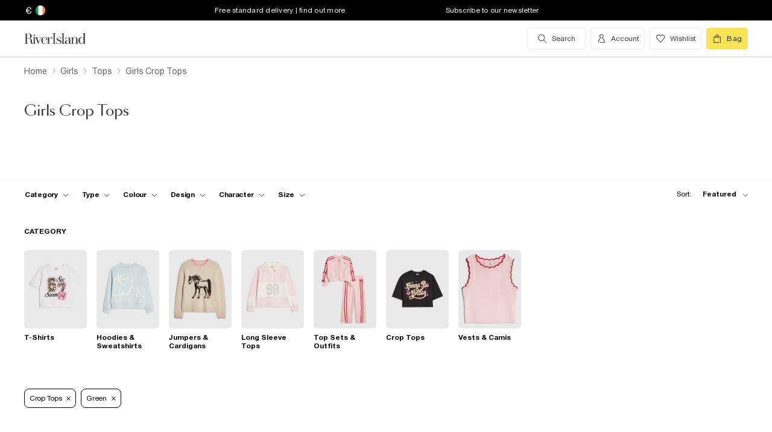

--- FILE ---
content_type: text/css
request_url: https://assets.riverisland.com/PLP/serverless/_next/static/css/styles.af45440e.chunk.css
body_size: 29810
content:
/* stylelint-disable */
 {
  /* Breakpoints */
  /* Colours */
  /* Easing */
  /* transiition time */
  /* Breakpoints */
  /* Colours */
  /* Easing */
  /* transiition time */
  /* Breakpoints */
  /* Colours */
  /* Easing */
  /* transiition time */
  /* Breakpoints */
  /* Colours */
  /* Easing */
  /* transiition time */
  /* Breakpoints */
  /* Colours */
  /* Easing */
  /* transiition time */
  /* Breakpoints */
  /* Colours */
  /* Easing */
  /* transiition time */
  /* Breakpoints */
  /* Colours */
  /* Easing */
  /* transiition time */
  /* Breakpoints */
  /* Colours */
  /* Easing */
  /* transiition time */
  /* Breakpoints */
  /* Colours */
  /* Easing */
  /* transiition time */
  /* Breakpoints */
  /* Colours */
  /* Easing */
  /* transiition time */
  /* Breakpoints */
  /* Colours */
  /* Easing */
  /* transiition time */
  /* Breakpoints */
  /* Colours */
  /* Easing */
  /* transiition time */
  /* Breakpoints */
  /* Colours */
  /* Easing */
  /* transiition time */
  /* Breakpoints */
  /* Colours */
  /* Easing */
  /* transiition time */
  /* Breakpoints */
  /* Colours */
  /* Easing */
  /* transiition time */
  /* Breakpoints */
  /* Colours */
  /* Easing */
  /* transiition time */
  /* Breakpoints */
  /* Colours */
  /* Easing */
  /* transiition time */
  /* Breakpoints */
  /* Colours */
  /* Easing */
  /* transiition time */
  /* Breakpoints */
  /* Colours */
  /* Easing */
  /* transiition time */
  /* Breakpoints */
  /* Colours */
  /* Easing */
  /* transiition time */
  /* Breakpoints */
  /* Colours */
  /* Easing */
  /* transiition time */
  /* Breakpoints */
  /* Colours */
  /* Easing */
  /* transiition time */
  /* Breakpoints */
  /* Colours */
  /* Easing */
  /* transiition time */
  /* Breakpoints */
  /* Colours */
  /* Easing */
  /* transiition time */
  /* Breakpoints */
  /* Colours */
  /* Easing */
  /* transiition time */
  /* Breakpoints */
  /* Colours */
  /* Easing */
  /* transiition time */
  /* Breakpoints */
  /* Colours */
  /* Easing */
  /* transiition time */
  /* Breakpoints */
  /* Colours */
  /* Easing */
  /* transiition time */
  /* Breakpoints */
  /* Colours */
  /* Easing */
  /* transiition time */
  /* Breakpoints */
  /* Colours */
  /* Easing */
  /* transiition time */
  /* Breakpoints */
  /* Colours */
  /* Easing */
  /* transiition time */
  /* Breakpoints */
  /* Colours */
  /* Easing */
  /* transiition time */
  /* Breakpoints */
  /* Colours */
  /* Easing */
  /* transiition time */
  /* Breakpoints */
  /* Colours */
  /* Easing */
  /* transiition time */
  /* Breakpoints */
  /* Colours */
  /* Easing */
  /* transiition time */
  /* Breakpoints */
  /* Colours */
  /* Easing */
  /* transiition time */
  /* Breakpoints */
  /* Colours */
  /* Easing */
  /* transiition time */
  /* Breakpoints */
  /* Colours */
  /* Easing */
  /* transiition time */ }
  @media only screen and (min-width: 769px) {
    .qv__overlay___PjFtk {
      position: fixed;
      top: 0;
      left: 0;
      display: flex;
      justify-content: center;
      align-items: center;
      width: 100vw;
      height: 100vh;
      z-index: 50;
      background-color: rgba(0, 0, 0, 0.4);
      padding-top: 24px;
      opacity: 0;
      transition: opacity 400ms cubic-bezier(0.25, 0.1, 0.25, 1); }
    .qv__overlay___PjFtk.qv-overlay--fade-in-enter-done {
      opacity: 1; }
    .qv__overlay__content___qDJXS {
      position: relative;
      display: flex;
      flex-flow: column wrap;
      width: 860px;
      height: 507px;
      align-self: center;
      background-color: #fff;
      z-index: 1;
      opacity: 0;
      box-shadow: 0 8px 24px -2px rgba(0, 0, 0, 0.08); } }
  @media only screen and (min-width: 769px) and (min-width: 1000px) {
    .qv__overlay__content___qDJXS {
      width: 965px;
      height: 550px; } }
  @media only screen and (min-width: 769px) {
    .qv-overlay--fade-in-enter-done .qv__overlay__content___qDJXS {
      opacity: 1;
      transition: opacity 400ms cubic-bezier(0.25, 0.1, 0.25, 1);
      transition-delay: 200ms; }
    .qv__overlay__close___jdqNi {
      position: absolute;
      top: 16px;
      right: 16px;
      padding: 0;
      cursor: pointer;
      background: no-repeat;
      -webkit-appearance: none;
      border: none;
      outline: none;
      z-index: 2; } }
  .qv__no-results___1krN1 {
    display: flex;
    flex-direction: column;
    align-self: center;
    width: 100%;
    max-width: 240px;
    margin: 32px auto;
    text-align: center;
    flex-grow: 1;
    justify-content: center; }
  .qv__no-results__title___rKSwD {
    margin: 0;
    padding: 24px 0;
    font-size: 24px;
    font-weight: 500;
    line-height: 30px; }
  .qv__no-results__message___tu6I- {
    padding: 0;
    margin: 0;
    font-size: 16px;
    line-height: 24px;
    color: #4d4d4d; }
  .qv__loader___Ukoov {
    display: flex;
    align-self: center;
    margin: auto;
    position: relative;
    width: 48px;
    height: 48px;
    animation: qv__spinner___xG6h2 1.6s linear infinite; }
  .qv__loader--inline___h6Hwi {
    display: none; }
  .qv__loader-part___FM94g {
    box-sizing: border-box;
    display: block;
    position: absolute;
    width: 100%;
    height: 100%;
    border: 6px solid;
    border-radius: 50%;
    animation: qv__spinner___xG6h2 3s cubic-bezier(0.67, 0.085, 0.18, 0.965) infinite;
    border-color: #000 transparent transparent transparent; }
  .qv__loader-part___FM94g:nth-child(1) {
    animation-delay: 300ms; }
  .qv__loader-part___FM94g:nth-child(2) {
    animation-delay: 100ms; }
  .qv__loader-part___FM94g:nth-child(3) {
    animation-delay: 50ms; }
  .add-to-bag__loader--thin .qv__loader-part___FM94g {
    border-width: 3px; }

@keyframes qv__spinner___xG6h2___1hCOF {
  100% {
    transform: rotate(360deg); } }
  .qv__placeholder___v9y-0 {
    margin: 24px; }
  .qv__placeholder__product-details___vnXMN {
    max-width: 777px;
    margin: 0 auto; }
  .qv__placeholder__image___SqrvZ {
    width: 175px;
    height: 180px;
    background: #f8f8f8; }
  @media only screen and (min-width: 769px) {
    .qv__placeholder__image___SqrvZ {
      width: 507px;
      height: 507px; }
    .qv--inline .qv__placeholder__image___SqrvZ {
      width: 431px;
      height: 431px; } }
  .qv__slider__slide___YcF79 {
    width: 171px;
    height: 167px;
    pointer-events: none;
    display: inline-block;
    margin-right: 8px;
    position: relative; }
  .qv__slider__slide-overlay___leLkf {
    position: relative;
    top: 0;
    left: 0;
    width: 100%;
    height: 100%; }
  .qv__slider__slide-username___KeASE {
    position: absolute;
    bottom: 16px;
    right: 16px;
    padding: 4px 8px;
    background-color: #f8f8f8;
    border-radius: 16px;
    font-size: 12px;
    font-weight: 500;
    color: #4d4d4d; }
  @media only screen and (min-width: 769px) {
    .qv__slider__slide___YcF79 {
      width: 507px;
      height: 507px; }
    .qv--inline .qv__slider__slide___YcF79 {
      width: 431px;
      height: 431px; } }
  @media only screen and (min-width: 1000px) {
    .qv__slider__slide___YcF79 {
      width: 550px;
      height: 550px; }
    .qv--inline .qv__slider__slide___YcF79 {
      width: 431px;
      height: 431px; } }
  .image-slider--one-slide .qv__slider__slide___YcF79,
  .image-slider--two-slides .qv__slider__slide___YcF79 {
    width: 175px;
    height: 180px; }
  @media only screen and (min-width: 769px) {
    .image-slider--one-slide .qv__slider__slide___YcF79,
    .image-slider--two-slides .qv__slider__slide___YcF79 {
      width: 507px;
      height: 507px; }
    .qv--inline .image-slider--one-slide .qv__slider__slide___YcF79, .qv--inline
.image-slider--two-slides .qv__slider__slide___YcF79 {
      width: 431px;
      height: 431px; } }
  @media only screen and (min-width: 1000px) {
    .image-slider--one-slide .qv__slider__slide___YcF79,
    .image-slider--two-slides .qv__slider__slide___YcF79 {
      width: 550px;
      height: 550px; }
    .qv--inline .image-slider--one-slide .qv__slider__slide___YcF79, .qv--inline
.image-slider--two-slides .qv__slider__slide___YcF79 {
      width: 431px;
      height: 431px; } }
  .qv-sidebar .qv__slider__slide___YcF79 {
    margin: 0 4px;
    width: 300px;
    height: 300px; }
  .qv__arrow___RzcGM::before {
    content: none; }
  .qv__image-slider___ru4cz {
    position: relative;
    overflow: hidden;
    outline: none;
    order: 1; }
  .qv-sidebar .qv__image-slider___ru4cz {
    height: 300px;
    width: 100%;
    margin: 48px auto 16px; }
  @media only screen and (min-width: 769px) {
    .qv__image-slider___ru4cz {
      width: 507px;
      height: 507px; }
    .qv--inline .qv__image-slider___ru4cz {
      width: 431px;
      height: 431px;
      margin-left: auto; } }
  @media only screen and (min-width: 1000px) {
    .qv__image-slider___ru4cz {
      width: 550px;
      height: 550px; } }
  .button-primary-action {
    background-color: #242420;
    border: none;
    color: #fff;
    cursor: pointer;
    font-size: 14px;
    font-weight: 700;
    line-height: 16px;
    padding: 12px 16px;
    text-align: center;
    text-transform: none; }
  @media (min-width: 769px) {
    .button-primary-action {
      padding: 16px; } }
  .button-secondary-action {
    background: none;
    border: solid 1px #242420;
    color: #242420;
    font-size: 14px;
    font-weight: 700;
    line-height: 16px;
    padding: 12px 16px;
    text-align: center;
    text-transform: none; }
  @media (min-width: 769px) {
    .button-secondary-action {
      padding: 16px; } }
  .button-tertiary-action {
    font-size: 14px;
    font-weight: 700;
    letter-spacing: 0.6px;
    line-height: 16px;
    background: none;
    border: none;
    padding: 0;
    cursor: pointer;
    color: #242420;
    border-bottom: 1px solid #242420;
    outline: 0; }
  .button-tertiary-action:hover, .button-tertiary-action:active, .button-tertiary-action:focus, .button-tertiary-action:visited {
    background-color: transparent !important;
    outline: 0; }
  a.button-tertiary-action {
    display: inline-block; }
  .qv .slick-slider {
    overflow: hidden;
    position: relative; }
  .qv .slick-slider .slick-arrow ~ .slick-list {
    overflow: hidden; }
  .qv .slick-slider .slick-track {
    margin: 0 auto;
    text-align: left;
    white-space: nowrap; }
  .qv .slick-slider .slick-track .slick-slide {
    display: inline-block;
    float: none;
    vertical-align: top; }
  .qv .slick-slider .slick-arrow {
    pointer-events: all;
    position: absolute;
    top: 50%;
    transform: translateY(-50%);
    -webkit-appearance: none;
    width: 28px;
    height: 28px;
    padding: 0;
    margin: 0;
    border: 0;
    outline: none;
    cursor: pointer;
    background-color: #fff;
    line-height: 0; }
  .qv .slick-slider .slick-arrow .icon-chevron {
    width: 20px;
    height: 20px;
    overflow: visible;
    display: inline-block; }
  .qv .slick-slider .slick-arrow:hover,
  .qv .slick-slider .slick-arrow:focus {
    color: transparent;
    outline: none; }
  .qv .slick-slider .slick-prev {
    transform: translateY(-50%) rotate(180deg);
    left: 0;
    z-index: 1; }
  .qv .slick-slider .slick-prev .icon-chevron {
    margin: 0; }
  .qv .slick-slider .slick-next {
    right: 0; }
  .qv .slick-slider .slick-next .icon-chevron {
    margin: 0; }
  .qv .slick-dots {
    position: absolute;
    bottom: 0;
    display: block;
    width: auto;
    left: 50%;
    transform: translateX(-50%);
    padding: 0 0 12px;
    margin: 0;
    list-style: none;
    text-align: center; }
  .qv .slick-dots li {
    display: inline-block;
    padding: 0 3px; }
  .qv .slick-dots__dot {
    display: inline-block;
    background-color: #fff;
    height: 8px;
    width: 8px;
    border-radius: 8px;
    border: 1px solid #edeeee;
    cursor: pointer;
    padding: 0;
    outline: none; }
  .qv .slick-dots .slick-active .slick-dots__dot {
    background-color: #000; }
  .qv__button-primary-action___i5BCd {
    background-color: #242420;
    border: none;
    color: #fff;
    cursor: pointer;
    font-size: 14px;
    font-weight: 700;
    line-height: 16px;
    padding: 12px 16px;
    text-align: center;
    text-transform: none; }
  @media (min-width: 769px) {
    .qv__button-primary-action___i5BCd {
      padding: 16px; } }
  .qv__button-secondary-action___R66LH {
    background: none;
    border: solid 1px #242420;
    color: #242420;
    font-size: 14px;
    font-weight: 700;
    line-height: 16px;
    padding: 12px 16px;
    text-align: center;
    text-transform: none; }
  @media (min-width: 769px) {
    .qv__button-secondary-action___R66LH {
      padding: 16px; } }
  .qv__button-tertiary-action___7O1rU {
    font-size: 14px;
    font-weight: 700;
    letter-spacing: 0.6px;
    line-height: 16px;
    background: none;
    border: none;
    padding: 0;
    cursor: pointer;
    color: #242420;
    border-bottom: 1px solid #242420;
    outline: 0; }
  .qv__button-tertiary-action___7O1rU:hover, .qv__button-tertiary-action___7O1rU:active, .qv__button-tertiary-action___7O1rU:focus, .qv__button-tertiary-action___7O1rU:visited {
    background-color: transparent !important;
    outline: 0; }
  a.qv__button-tertiary-action___7O1rU {
    display: inline-block; }
  .qv__title___g1ApC {
    font-size: 14px;
    line-height: 1.4;
    font-family: "union", arial, helvetica, sans-serif;
    font-style: normal;
    font-weight: normal;
    text-transform: capitalize;
    letter-spacing: 0;
    height: calc(14px * 1.4 * 2);
    overflow: hidden;
    position: relative;
    color: #000;
    font-size: 20px;
    height: calc(20px * 1.4 * 2);
    width: 219px;
    margin: 0 0 16px; }
  .qv__title___g1ApC::after {
    position: absolute;
    right: 0;
    bottom: 0;
    width: 20%;
    height: 1.5em;
    background: linear-gradient(to right, rgba(255, 255, 255, 0), #fff 50%);
    content: '';
    text-align: right; }
  @media only screen and (min-width: 769px) {
    .qv__title___g1ApC {
      margin: 0 0 24px;
      width: 253px; } }
  .qv-sidebar .qv__title___g1ApC {
    margin: 0 0 8px;
    width: 253px; }
  .qv__button-primary-action___eUfSE {
    background-color: #242420;
    border: none;
    color: #fff;
    cursor: pointer;
    font-size: 14px;
    font-weight: 700;
    line-height: 16px;
    padding: 12px 16px;
    text-align: center;
    text-transform: none; }
  @media (min-width: 769px) {
    .qv__button-primary-action___eUfSE {
      padding: 16px; } }
  .qv__button-secondary-action___D0tWP {
    background: none;
    border: solid 1px #242420;
    color: #242420;
    font-size: 14px;
    font-weight: 700;
    line-height: 16px;
    padding: 12px 16px;
    text-align: center;
    text-transform: none; }
  @media (min-width: 769px) {
    .qv__button-secondary-action___D0tWP {
      padding: 16px; } }
  .qv__button-tertiary-action___YQQ4T {
    font-size: 14px;
    font-weight: 700;
    letter-spacing: 0.6px;
    line-height: 16px;
    background: none;
    border: none;
    padding: 0;
    cursor: pointer;
    color: #242420;
    border-bottom: 1px solid #242420;
    outline: 0; }
  .qv__button-tertiary-action___YQQ4T:hover, .qv__button-tertiary-action___YQQ4T:active, .qv__button-tertiary-action___YQQ4T:focus, .qv__button-tertiary-action___YQQ4T:visited {
    background-color: transparent !important;
    outline: 0; }
  a.qv__button-tertiary-action___YQQ4T {
    display: inline-block; }
  .qv__product-price___KBEe- {
    color: #000;
    font-size: 16px;
    font-weight: 700;
    line-height: 20px;
    margin: 0 0 16px 0;
    flex: 0 0 50%;
    display: flex; }
  .qv-sidebar .qv__product-price___KBEe- {
    flex: 0 0 50%;
    margin: 0 0 8px 0; }
  @media only screen and (min-width: 769px) {
    .qv__product-price___KBEe- {
      flex: 0 0 100%; } }
  .qv__product-price--sale-price___ld2sm {
    color: #ff586d;
    padding-right: 7px; }
  .qv__product-price--original-price___vlIGs {
    color: #4d4d4d;
    text-decoration: line-through; }
  .qv__product-price--range-label___rDX-- {
    font-size: 12px;
    line-height: 20px;
    color: #404040;
    margin-right: 5px;
    font-weight: 400;
    letter-spacing: 0.25px; }
  .qv__product-number___4aWgK {
    font-size: 12px;
    line-height: 20px;
    display: flex;
    flex: 1;
    justify-content: flex-end;
    text-align: right; }
  .qv__product-number__value___Qm3QN {
    color: #000;
    font-weight: 600; }
  @media only screen and (min-width: 769px) {
    .qv__product-number___4aWgK {
      display: none; } }
  .qv__prod-desc__list___Wm97p {
    display: block;
    position: relative;
    color: #000;
    font-size: 16px;
    font-weight: 400;
    line-height: 20px;
    flex: 0 0 100%;
    list-style: disc;
    list-style-position: outside;
    padding: 0 0 0 24px;
    max-height: 156px;
    overflow-y: auto;
    overflow-x: hidden; }
  .qv__prod-desc__list___Wm97p::before {
    position: sticky;
    display: block;
    left: -50px;
    top: 140px;
    width: calc(100% + 50px);
    height: 16px;
    margin-top: -16px;
    background: linear-gradient(to bottom, rgba(255, 255, 255, 0), #fff 100%);
    content: '.';
    color: #fff;
    z-index: 998; }
  .qv--inline .qv__prod-desc__list___Wm97p {
    display: none;
    margin: 0 0 16px; }
  .qv-sidebar .qv__prod-desc__list___Wm97p {
    display: none; }
  @media only screen and (min-width: 769px) {
    .qv-sidebar .qv__prod-desc__list___Wm97p {
      display: block; } }
  .qv__prod-desc__list-item___BqVs8 {
    position: relative;
    display: list-item;
    padding-left: 5px;
    margin-bottom: 8px; }
  .qv__sidebar___rdPWb {
    display: block;
    position: fixed;
    top: var(--height);
    height: calc(100% - var(--height));
    border-top: 1px solid #edeeee;
    left: 0;
    width: 100%;
    z-index: 19;
    background-color: rgba(0, 0, 0, 0.5);
    opacity: 0;
    transition: opacity 400ms cubic-bezier(0.25, 0.1, 0.25, 1); }
  .qv__sidebar___rdPWb.qv-sidebar--fade-in-enter-done {
    opacity: 1; }
  @media only screen and (min-width: 401px) {
    .qv__sidebar___rdPWb {
      height: 100%; } }
  .qv__sidebar__wrapper___IDHMi {
    position: absolute;
    top: 0;
    right: -100%;
    width: 100%;
    background-color: #fff;
    height: 100%;
    overflow: auto;
    margin: 0;
    padding: 0 0 16px 0;
    transition: right 400ms cubic-bezier(0.25, 0.1, 0.25, 1);
    box-sizing: border-box; }
  .qv-sidebar--fade-in-enter-done .qv__sidebar__wrapper___IDHMi {
    right: 0;
    transition: right 400ms cubic-bezier(0.25, 0.1, 0.25, 1); }
  @media only screen and (min-width: 401px) {
    .qv__sidebar__wrapper___IDHMi {
      max-width: 375px; } }
  .qv__sidebar__close___9CuOJ {
    position: absolute;
    top: 16px;
    right: 16px;
    padding: 0;
    cursor: pointer;
    background: no-repeat;
    -webkit-appearance: none;
    border: none;
    outline: none;
    z-index: 2; }
  .qv__wishlist___351Ky {
    display: flex;
    justify-content: flex-end;
    flex: 1;
    vertical-align: top;
    -webkit-appearance: none;
    border: 0;
    outline: none;
    background: none;
    cursor: pointer;
    height: 17px;
    margin: 5px 0 0 0;
    padding: 0; }
  .qv__wishlist__link___VmmYT {
    padding: 4px 0 2px;
    border-bottom: 2px solid #000;
    background: none;
    font-size: 16px;
    letter-spacing: 0.6px;
    font-weight: 500;
    line-height: 16px;
    text-align: center;
    vertical-align: top; }
  .qv__wishlist__icon___I-ou8 svg {
    width: 18px;
    height: 13.5px;
    overflow: visible;
    display: inline-block; }
  .qv__wishlist__filled___TdgTX {
    cursor: auto; }
  .qv__wishlist___351Ky:hover {
    background: none !important; }
  .qv__button-primary-action___2R2dq {
    background-color: #242420;
    border: none;
    color: #fff;
    cursor: pointer;
    font-size: 14px;
    font-weight: 700;
    line-height: 16px;
    padding: 12px 16px;
    text-align: center;
    text-transform: none; }
  @media (min-width: 769px) {
    .qv__button-primary-action___2R2dq {
      padding: 16px; } }
  .qv__button-secondary-action___-zJLe {
    background: none;
    border: solid 1px #242420;
    color: #242420;
    font-size: 14px;
    font-weight: 700;
    line-height: 16px;
    padding: 12px 16px;
    text-align: center;
    text-transform: none; }
  @media (min-width: 769px) {
    .qv__button-secondary-action___-zJLe {
      padding: 16px; } }
  .qv__button-tertiary-action___AuIUD {
    font-size: 14px;
    font-weight: 700;
    letter-spacing: 0.6px;
    line-height: 16px;
    background: none;
    border: none;
    padding: 0;
    cursor: pointer;
    color: #242420;
    border-bottom: 1px solid #242420;
    outline: 0; }
  .qv__button-tertiary-action___AuIUD:hover, .qv__button-tertiary-action___AuIUD:active, .qv__button-tertiary-action___AuIUD:focus, .qv__button-tertiary-action___AuIUD:visited {
    background-color: transparent !important;
    outline: 0; }
  a.qv__button-tertiary-action___AuIUD {
    display: inline-block; }
  .qv__swatches___lz6TO {
    display: flex;
    align-content: center;
    margin: 0 0 16px 0;
    flex: 0 0 100%; }
  @media only screen and (min-width: 1000px) {
    .qv__swatches___lz6TO {
      margin: 0 0 24px; } }
  .qv__swatches__swatch___sHGFc {
    width: 15px;
    height: 15px;
    margin: 3px 4px 3px 0;
    border-radius: 50px;
    border: 0.5px solid #cfcfcf;
    box-sizing: border-box; }
  .qv__swatches__remaining___M-6ed {
    display: flex;
    align-self: center;
    color: #1d1d1b;
    font-size: 14px; }
  .qv--inline .qv__swatches___lz6TO {
    margin: 0 0 24px; }
  .qv__link___35Vo1 {
    color: #000;
    font-size: 16px;
    line-height: 44px;
    height: 44px;
    text-decoration: none;
    padding: 16px 0;
    display: flex;
    flex: 0 0 100%; }
  .qv__link___35Vo1:last-child {
    padding-bottom: 0; }
  .qv--inline .qv__link___35Vo1 {
    flex: 0 0 332px;
    margin: 0 0 0 -16px; }
  @media only screen and (min-width: 769px) {
    .qv--inline .qv__link___35Vo1 {
      flex: 0 0 100%;
      margin: 0; } }
  .qv__link___35Vo1 .qv__chevron___BYZYv {
    margin-left: auto; }
  .qv__link___35Vo1 .qv__chevron__icon___mrz-t {
    width: 20px;
    height: 20px; }
  .qv--inline .qv__link___35Vo1 .qv__chevron__icon___mrz-t {
    width: 16px;
    height: 16px; }
  .qv__button-primary-action___DoGcS {
    background-color: #242420;
    border: none;
    color: #fff;
    cursor: pointer;
    font-size: 14px;
    font-weight: 700;
    line-height: 16px;
    padding: 12px 16px;
    text-align: center;
    text-transform: none; }
  @media (min-width: 769px) {
    .qv__button-primary-action___DoGcS {
      padding: 16px; } }
  .qv__button-secondary-action___Topeo {
    background: none;
    border: solid 1px #242420;
    color: #242420;
    font-size: 14px;
    font-weight: 700;
    line-height: 16px;
    padding: 12px 16px;
    text-align: center;
    text-transform: none; }
  @media (min-width: 769px) {
    .qv__button-secondary-action___Topeo {
      padding: 16px; } }
  .qv__button-tertiary-action___7C-LO {
    font-size: 14px;
    font-weight: 700;
    letter-spacing: 0.6px;
    line-height: 16px;
    background: none;
    border: none;
    padding: 0;
    cursor: pointer;
    color: #242420;
    border-bottom: 1px solid #242420;
    outline: 0; }
  .qv__button-tertiary-action___7C-LO:hover, .qv__button-tertiary-action___7C-LO:active, .qv__button-tertiary-action___7C-LO:focus, .qv__button-tertiary-action___7C-LO:visited {
    background-color: transparent !important;
    outline: 0; }
  a.qv__button-tertiary-action___7C-LO {
    display: inline-block; }
  .qv__size-dropdown___1sWhn {
    position: relative;
    max-width: 372px;
    font-family: inherit;
    display: inline-block;
    margin: 0 0 8px;
    flex: 0 0 100%; }
  .qv--inline .qv__size-dropdown___1sWhn {
    flex: none;
    flex-basis: 50%;
    max-width: 160px;
    width: 160px;
    margin-bottom: 0;
    margin-left: -17px;
    margin-right: 6px;
    height: 47px; }
  @media only screen and (min-width: 769px) {
    .qv--inline .qv__size-dropdown___1sWhn {
      max-width: 117px;
      width: 117px;
      margin: 0; } }
  .qv__size-dropdown__select___2H8p- {
    width: 100%;
    padding: 12px 16px;
    outline: none;
    color: #000;
    line-height: 24px;
    font-size: 14px;
    font-weight: 400;
    border-radius: 0;
    border: 0.5px solid #252525;
    -webkit-appearance: none;
    -moz-appearance: none;
    font-family: inherit;
    box-shadow: none;
    background: #fff; }
  .qv__size-dropdown__select___2H8p-::-ms-expand {
    display: none; }
  .qv__size-dropdown__select___2H8p-:focus {
    border: 0.5px solid #252525;
    box-shadow: none; }
  .qv--inline .qv__size-dropdown__select___2H8p- {
    height: 47px; }
  .qv__size-dropdown__icon___LSo5b {
    position: absolute;
    right: 6px;
    top: 50%;
    transform: translateY(-50%); }
  .qv__button-primary-action___vkFh4 {
    background-color: #242420;
    border: none;
    color: #fff;
    cursor: pointer;
    font-size: 14px;
    font-weight: 700;
    line-height: 16px;
    padding: 12px 16px;
    text-align: center;
    text-transform: none; }
  @media (min-width: 769px) {
    .qv__button-primary-action___vkFh4 {
      padding: 16px; } }
  .qv__button-secondary-action___-0BXh {
    background: none;
    border: solid 1px #242420;
    color: #242420;
    font-size: 14px;
    font-weight: 700;
    line-height: 16px;
    padding: 12px 16px;
    text-align: center;
    text-transform: none; }
  @media (min-width: 769px) {
    .qv__button-secondary-action___-0BXh {
      padding: 16px; } }
  .qv__button-tertiary-action___uOi0J {
    font-size: 14px;
    font-weight: 700;
    letter-spacing: 0.6px;
    line-height: 16px;
    background: none;
    border: none;
    padding: 0;
    cursor: pointer;
    color: #242420;
    border-bottom: 1px solid #242420;
    outline: 0; }
  .qv__button-tertiary-action___uOi0J:hover, .qv__button-tertiary-action___uOi0J:active, .qv__button-tertiary-action___uOi0J:focus, .qv__button-tertiary-action___uOi0J:visited {
    background-color: transparent !important;
    outline: 0; }
  a.qv__button-tertiary-action___uOi0J {
    display: inline-block; }
  .qv__selector-grid___APD-h {
    display: flex;
    align-items: center;
    justify-content: flex-start;
    width: 100%;
    padding: 0;
    list-style: none;
    margin: 0 0 8px; }
  .qv__selector-grid__button___JnxNE {
    border: none;
    -webkit-appearance: none;
    background: none;
    outline: none;
    font-size: 14px;
    font-weight: 700;
    font-family: inherit;
    letter-spacing: 0.14px;
    width: 100%;
    margin: 0;
    padding: 0;
    text-align: center;
    color: #000;
    cursor: pointer; }
  .qv__selector-grid__item___0BbdW {
    display: flex;
    width: 12%;
    flex: 0 1 13.08%;
    margin: 0 1.3% 0 0;
    cursor: pointer;
    box-sizing: border-box;
    border: 1px solid #252525; }
  .qv__selector-grid__item___0BbdW:last-child {
    margin: 0; }
  .qv__selector-grid__item___0BbdW::after {
    content: '';
    display: block;
    padding-bottom: 100%; }
  .qv__selector-grid__item--oos___dRu5V {
    background-color: #edeeee;
    pointer-events: none; }
  .qv__selector-grid__item--oos___dRu5V .qv__selector-grid__button___JnxNE {
    color: #999; }
  .qv__selector-grid__item--selected___8-o6X {
    background-color: #252525; }
  .qv__selector-grid__item--selected___8-o6X .qv__selector-grid__button___JnxNE {
    color: #fff; }
  .qv__selector-grid__item--selected___8-o6X .qv__selector-grid__button___JnxNE:hover {
    background: none !important; }
  .qv__button-primary-action___qRhL0 {
    background-color: #242420;
    border: none;
    color: #fff;
    cursor: pointer;
    font-size: 14px;
    font-weight: 700;
    line-height: 16px;
    padding: 12px 16px;
    text-align: center;
    text-transform: none; }
  @media (min-width: 769px) {
    .qv__button-primary-action___qRhL0 {
      padding: 16px; } }
  .qv__button-secondary-action___oGqbT {
    background: none;
    border: solid 1px #242420;
    color: #242420;
    font-size: 14px;
    font-weight: 700;
    line-height: 16px;
    padding: 12px 16px;
    text-align: center;
    text-transform: none; }
  @media (min-width: 769px) {
    .qv__button-secondary-action___oGqbT {
      padding: 16px; } }
  .qv__button-tertiary-action___556pY {
    font-size: 14px;
    font-weight: 700;
    letter-spacing: 0.6px;
    line-height: 16px;
    background: none;
    border: none;
    padding: 0;
    cursor: pointer;
    color: #242420;
    border-bottom: 1px solid #242420;
    outline: 0; }
  .qv__button-tertiary-action___556pY:hover, .qv__button-tertiary-action___556pY:active, .qv__button-tertiary-action___556pY:focus, .qv__button-tertiary-action___556pY:visited {
    background-color: transparent !important;
    outline: 0; }
  a.qv__button-tertiary-action___556pY {
    display: inline-block; }
  .qv__add-to-bag___k71rw {
    position: relative;
    margin: 0;
    max-width: 372px;
    flex: 0 0 100%; }
  .qv--inline .qv__add-to-bag___k71rw {
    flex: 0 0 50%;
    max-width: 160px;
    width: 160px;
    margin: 0 -17px 0 6px;
    flex-basis: 100%; }
  @media only screen and (min-width: 769px) {
    .qv--inline .qv__add-to-bag___k71rw {
      max-width: 157px;
      width: 157px;
      margin: 0 0 0 8px;
      flex: none; } }
  .qv__add-to-bag__btn___PsEmW {
    background-color: #fbe356;
    cursor: pointer;
    font-size: 14px;
    font-weight: 700;
    line-height: 16px;
    padding: 12px 16px;
    text-transform: none;
    color: inherit;
    position: relative;
    width: 100%;
    border-radius: 0;
    text-align: center;
    border: none;
    outline: none;
    transition: background-color 0.5s ease;
    font-family: inherit; }
  @media (min-width: 769px) {
    .qv__add-to-bag__btn___PsEmW {
      padding: 16px; } }
  .qv--inline .qv__add-to-bag__btn___PsEmW {
    margin-top: 1px; }
  .qv--inline .qv__add-to-bag__btn___PsEmW:hover {
    font-size: 12px; }
  .qv__add-to-bag__btn--disabled___gOSpR {
    cursor: auto;
    color: #737373;
    background: rgba(251, 227, 86, 0.5);
    box-shadow: none; }
  .qv__add-to-bag__span___zU0aD {
    display: inline-block;
    position: relative; }
  .qv__add-to-bag__loader___thc4P {
    position: absolute;
    right: 110%;
    height: 20px;
    width: 20px; }
  .qv__add-to-bag__tick-icon___IB4it {
    position: absolute;
    right: 110%;
    top: 50%;
    transform: translateY(-50%);
    opacity: 0;
    transition: opacity 0.2s cubic-bezier(0.63, 1.18, 0.58, 1); }
  .qv__add-to-bag__tick-icon--visible___CzKl5 {
    opacity: 1; }
  .qv__alert___7hZe3 {
    position: relative;
    flex: 0 0 100%; }
  .qv__alert__message___te-Ey {
    bottom: 100%;
    display: block;
    font-size: 12px;
    font-weight: 500;
    line-height: 15px;
    max-width: 359px;
    margin: 0; }
  .qv__alert__message--visible___wU1lZ {
    animation: qv__cubic-fade-in___hW7C8 0.2s cubic-bezier(0.63, 1.18, 0.58, 1) forwards; }
  .qv__alert__message--error___YHFif {
    color: #ff586d; }
  .qv__alert__message--error___YHFif a {
    color: inherit; }

@keyframes qv__cubic-fade-in___hW7C8___1avJS {
  0% {
    opacity: 0;
    transform: translateY(34px); }
  30% {
    opacity: 0; }
  100% {
    opacity: 1;
    transform: translateY(0); } }
  .qv__prod-info___yGGao {
    box-sizing: border-box;
    display: flex;
    flex-direction: row;
    width: 300px;
    max-width: 300px;
    text-align: left;
    flex-wrap: wrap;
    order: 2;
    margin: auto 27px; }
  .qv--inline .qv__prod-info___yGGao {
    margin-left: auto;
    margin-right: auto;
    width: 298px;
    max-width: 298px; }
  @media only screen and (min-width: 769px) {
    .qv--inline .qv__prod-info___yGGao {
      margin-left: 24px;
      margin-right: auto; } }
  .qv-sidebar .qv__prod-info___yGGao {
    margin: 16px auto; }
  .qv__product-details___PXMYE {
    display: block;
    flex-flow: inherit;
    width: inherit;
    height: inherit;
    background-color: inherit;
    z-index: inherit;
    opacity: 0;
    transition: opacity 400ms cubic-bezier(0.25, 0.1, 0.25, 1); }
  .qv__product-details___PXMYE.qv--inline {
    margin: 0 auto; }
  .qv__product-details___PXMYE.qv__product-details__enter-done___NoXUb {
    opacity: 1; }
  @media only screen and (min-width: 769px) {
    .qv__product-details___PXMYE {
      display: flex;
      position: inherit; }
    .qv-sidebar .qv__product-details___PXMYE {
      display: block; }
    .qv__product-details___PXMYE.qv--inline {
      max-width: 777px; } }
  .qv-sidebar .qv__product-details___PXMYE {
    flex-direction: column; }

/* stylelint-enable */

.button-primary-action___EbnqF {
  background-color: #242420;
  border: none;
  color: #fff;
  cursor: pointer;
  font-size: 14px;
  font-weight: 700;
  line-height: 16px;
  padding: 12px 16px;
  text-align: center;
  text-transform: none; }
  @media (min-width: 769px) {
    .button-primary-action___EbnqF {
      padding: 16px; } }

.button-secondary-action___3kXsR {
  background: none;
  border: solid 1px #242420;
  color: #242420;
  font-size: 14px;
  font-weight: 700;
  line-height: 16px;
  padding: 12px 16px;
  text-align: center;
  text-transform: none; }
  @media (min-width: 769px) {
    .button-secondary-action___3kXsR {
      padding: 16px; } }

.button-tertiary-action___3--fA {
  font-size: 14px;
  font-weight: 700;
  letter-spacing: 0.6px;
  line-height: 16px;
  background: none;
  border: none;
  padding: 0;
  cursor: pointer;
  color: #242420;
  border-bottom: 1px solid #242420;
  outline: 0; }
  .button-tertiary-action___3--fA:hover, .button-tertiary-action___3--fA:active, .button-tertiary-action___3--fA:focus, .button-tertiary-action___3--fA:visited {
    background-color: transparent !important;
    outline: 0; }

a.button-tertiary-action___3--fA {
  display: inline-block; }

.message___TlyDN {
  color: red; }

.button-primary-action___fpaff {
  background-color: #242420;
  border: none;
  color: #fff;
  cursor: pointer;
  font-size: 14px;
  font-weight: 700;
  line-height: 16px;
  padding: 12px 16px;
  text-align: center;
  text-transform: none; }
  @media (min-width: 769px) {
    .button-primary-action___fpaff {
      padding: 16px; } }

.button-secondary-action___1Zx_L {
  background: none;
  border: solid 1px #242420;
  color: #242420;
  font-size: 14px;
  font-weight: 700;
  line-height: 16px;
  padding: 12px 16px;
  text-align: center;
  text-transform: none; }
  @media (min-width: 769px) {
    .button-secondary-action___1Zx_L {
      padding: 16px; } }

.button-tertiary-action___b21R- {
  font-size: 14px;
  font-weight: 700;
  letter-spacing: 0.6px;
  line-height: 16px;
  background: none;
  border: none;
  padding: 0;
  cursor: pointer;
  color: #242420;
  border-bottom: 1px solid #242420;
  outline: 0; }
  .button-tertiary-action___b21R-:hover, .button-tertiary-action___b21R-:active, .button-tertiary-action___b21R-:focus, .button-tertiary-action___b21R-:visited {
    background-color: transparent !important;
    outline: 0; }

a.button-tertiary-action___b21R- {
  display: inline-block; }

.category-links___sBupI {
  display: flex;
  position: relative; }
  @media (min-width: 769px) {
    .category-links___sBupI {
      padding-right: 48px;
      padding-left: 48px; } }
  .category-links__scrollable___Ct78C {
    display: flex;
    overflow: scroll;
    white-space: nowrap;
    padding-bottom: 8px;
    scrollbar-width: none;
    /* Firefox */ }
    .category-links__scrollable___Ct78C::-webkit-scrollbar {
      display: none;
      /* Safari and Chrome */ }
    @media (min-width: 769px) {
      .category-links__scrollable___Ct78C {
        overflow: auto; } }
  .category-links__link___22Ape {
    display: flex;
    justify-content: center;
    text-align: center;
    padding: 8px 16px;
    border-radius: 20px;
    background: #ececec;
    backdrop-filter: blur(2px);
    color: #1d1d1b;
    text-decoration: none;
    margin-right: 8px;
    font-size: 12px;
    line-height: 140%;
    font-family: "union", arial, helvetica, sans-serif; }
    .category-links__link___22Ape:hover {
      background-color: #c4c4c4; }
    .category-links__link___22Ape:active {
      color: #fff;
      background-color: #6f6f6e; }
    .category-links__link___22Ape:last-child {
      margin-right: 0; }
  .category-links__arrow___39S3f {
    display: none; }
    @media (min-width: 769px) {
      .category-links__arrow___39S3f {
        display: block;
        border-radius: 100px;
        border: 0.5px solid #ececec;
        background: #fff;
        box-shadow: 0 2px 8px 0 rgba(0, 0, 0, 0.08);
        padding: 14px;
        position: absolute;
        bottom: 2px; } }
  .category-links__arrow-left___2DAOF {
    display: none; }
    @media (min-width: 769px) {
      .category-links__arrow-left___2DAOF {
        display: block;
        left: -8px;
        z-index: 2; } }
    .category-links__arrow-left--disabled___2ChLy {
      display: none; }
      @media (min-width: 769px) {
        .category-links__arrow-left--disabled___2ChLy {
          opacity: 0.5;
          display: block; } }
  .category-links__left-gradient___2Ig0I {
    display: none; }
    @media (min-width: 769px) {
      .category-links__left-gradient___2Ig0I {
        display: block;
        background: linear-gradient(90deg, #fff 45.31%, rgba(255, 255, 255, 0) 100%);
        width: 94px;
        height: 36px;
        position: absolute;
        left: -1px;
        z-index: 1; } }
  .category-links__arrow-right___19bzl {
    display: none; }
    @media (min-width: 769px) {
      .category-links__arrow-right___19bzl {
        display: block;
        transform: translate3d(0, 0, 0) rotate(180deg);
        right: -8px;
        z-index: 1; } }
    .category-links__arrow-right--disabled___2WGep {
      display: none; }
      @media (min-width: 769px) {
        .category-links__arrow-right--disabled___2WGep {
          opacity: 0.5;
          display: block; } }
  .category-links__right-gradient___iOx4m {
    display: none; }
    @media (min-width: 769px) {
      .category-links__right-gradient___iOx4m {
        display: block;
        background: linear-gradient(270deg, #fff 45.31%, rgba(255, 255, 255, 0) 100%);
        width: 94px;
        height: 36px;
        position: absolute;
        right: 2px; } }
  .category-links___sBupI i {
    line-height: normal; }

.button-primary-action___2E17_ {
  background-color: #242420;
  border: none;
  color: #fff;
  cursor: pointer;
  font-size: 14px;
  font-weight: 700;
  line-height: 16px;
  padding: 12px 16px;
  text-align: center;
  text-transform: none; }
  @media (min-width: 769px) {
    .button-primary-action___2E17_ {
      padding: 16px; } }

.button-secondary-action___2Ru1z {
  background: none;
  border: solid 1px #242420;
  color: #242420;
  font-size: 14px;
  font-weight: 700;
  line-height: 16px;
  padding: 12px 16px;
  text-align: center;
  text-transform: none; }
  @media (min-width: 769px) {
    .button-secondary-action___2Ru1z {
      padding: 16px; } }

.button-tertiary-action___2Lhgb {
  font-size: 14px;
  font-weight: 700;
  letter-spacing: 0.6px;
  line-height: 16px;
  background: none;
  border: none;
  padding: 0;
  cursor: pointer;
  color: #242420;
  border-bottom: 1px solid #242420;
  outline: 0; }
  .button-tertiary-action___2Lhgb:hover, .button-tertiary-action___2Lhgb:active, .button-tertiary-action___2Lhgb:focus, .button-tertiary-action___2Lhgb:visited {
    background-color: transparent !important;
    outline: 0; }

a.button-tertiary-action___2Lhgb {
  display: inline-block; }

.icon___elS_f {
  display: inline-block;
  font-family: 'icons' !important;
  /* stylelint-disable-line */
  color: #242420;
  font-size: 22px;
  line-height: 17px;
  font-style: normal;
  font-weight: normal;
  font-variant: normal;
  text-transform: none;
  -webkit-font-smoothing: antialiased;
  -moz-osx-font-smoothing: grayscale; }
  .icon___elS_f.minus___Gib-s::before {
    content: '\E95C'; }
  .icon___elS_f.plus___38_Og::before {
    content: '\E95D'; }
  .icon___elS_f.eye___3My3G::before {
    content: '\E93C'; }
  .icon___elS_f.heart___1Z4fN::before {
    content: '\E955'; }
  .icon___elS_f.heart___1Z4fN.fill___35QUf::before {
    content: '\E956'; }
  .icon___elS_f.close___3nCVS::before {
    content: '\E90F'; }
  .icon___elS_f.arrow___3ZwyW::before {
    content: '\E906'; }
  .icon___elS_f.play___3Kk0L::before {
    content: '\E967'; }
  .icon___elS_f.pause___2ghsV::before {
    content: '\E963'; }
  .icon___elS_f.tick___w6qyP::before {
    content: '\E910'; }
  .icon___elS_f.directions___l2HkX::before {
    content: '\E965'; }
  .icon___elS_f.edit___1pgv1::before {
    content: '\E91B'; }
  .icon___elS_f.ruler___2Ex0j::before {
    content: '\E947'; }
  .icon___elS_f.ui-video___2Vmhi::before {
    content: '\E968'; }
  .icon___elS_f.empty-bag___2L0Lh::before {
    content: '\E91D'; }
  .icon___elS_f.shopping-bag___1Tc3Y::before {
    content: '\E946'; }
  .icon___elS_f.chevron___FC4Sz::before {
    content: '\E90A'; }
  .icon___elS_f.info___2EQMM::before {
    content: '\E92B'; }
  .icon___elS_f.search___1jP9v::before {
    content: '\E941'; }
  .icon___elS_f.confirmed-alt-2___1bwcD::before {
    content: '\E910'; }
  .icon___elS_f.help___fg-Z9::before {
    content: '\E929'; }
  .icon___elS_f.user___1lXPn::before {
    content: '\E950'; }
  .icon___elS_f.barcode___2Zc2d::before {
    content: '\E940'; }

.icon-close-error___3NQ8y {
  color: #d84b32; }

.icon-close-info___3ABU7 {
  color: #903c1b; }

.button-primary-action___2NQC3 {
  background-color: #242420;
  border: none;
  color: #fff;
  cursor: pointer;
  font-size: 14px;
  font-weight: 700;
  line-height: 16px;
  padding: 12px 16px;
  text-align: center;
  text-transform: none; }
  @media (min-width: 769px) {
    .button-primary-action___2NQC3 {
      padding: 16px; } }

.button-secondary-action___21Ctf {
  background: none;
  border: solid 1px #242420;
  color: #242420;
  font-size: 14px;
  font-weight: 700;
  line-height: 16px;
  padding: 12px 16px;
  text-align: center;
  text-transform: none; }
  @media (min-width: 769px) {
    .button-secondary-action___21Ctf {
      padding: 16px; } }

.button-tertiary-action___wtRYk {
  font-size: 14px;
  font-weight: 700;
  letter-spacing: 0.6px;
  line-height: 16px;
  background: none;
  border: none;
  padding: 0;
  cursor: pointer;
  color: #242420;
  border-bottom: 1px solid #242420;
  outline: 0; }
  .button-tertiary-action___wtRYk:hover, .button-tertiary-action___wtRYk:active, .button-tertiary-action___wtRYk:focus, .button-tertiary-action___wtRYk:visited {
    background-color: transparent !important;
    outline: 0; }

a.button-tertiary-action___wtRYk {
  display: inline-block; }

.button-primary-action___2NQC3 {
  background-color: #242420;
  border: none;
  color: #fff;
  cursor: pointer;
  font-size: 14px;
  font-weight: 700;
  line-height: 16px;
  padding: 12px 16px;
  text-align: center;
  text-transform: none; }
  @media (min-width: 769px) {
    .button-primary-action___2NQC3 {
      padding: 16px; } }

.button-secondary-action___21Ctf {
  background: none;
  border: solid 1px #242420;
  color: #242420;
  font-size: 14px;
  font-weight: 700;
  line-height: 16px;
  padding: 12px 16px;
  text-align: center;
  text-transform: none; }
  @media (min-width: 769px) {
    .button-secondary-action___21Ctf {
      padding: 16px; } }

.button-tertiary-action___wtRYk {
  font-size: 14px;
  font-weight: 700;
  letter-spacing: 0.6px;
  line-height: 16px;
  background: none;
  border: none;
  padding: 0;
  cursor: pointer;
  color: #242420;
  border-bottom: 1px solid #242420;
  outline: 0; }
  .button-tertiary-action___wtRYk:hover, .button-tertiary-action___wtRYk:active, .button-tertiary-action___wtRYk:focus, .button-tertiary-action___wtRYk:visited {
    background-color: transparent !important;
    outline: 0; }

a.button-tertiary-action___wtRYk {
  display: inline-block; }

.top-bar___3VWrT {
  align-items: flex-start;
  margin-top: 16px; }
  @media (min-width: 769px) {
    .top-bar___3VWrT {
      height: 100%;
      min-height: 41px;
      margin: 0 auto;
      max-width: 1200px;
      padding: 20px 32px 10px; } }
  @media (min-width: 769px) {
    .top-bar___3VWrT.full-width___27iU3 {
      margin: 0;
      max-width: 100%;
      padding: 20px 40px 10px; } }

.bottom-bar___3bBTg {
  padding: 0 0 20px;
  align-items: center; }
  @media (min-width: 769px) {
    .bottom-bar___3bBTg {
      margin: 0 auto;
      max-width: 1200px;
      padding: 0 32px 20px; } }

@media (min-width: 769px) {
  .banner-category-content___2wBZD {
    border-bottom: 1px solid #f8f8f8; } }

.banner-category-content___2wBZD .category-links-wrapper___2lEf0 {
  display: none;
  margin: 12px 16px 0; }
  @media (min-width: 769px) {
    .banner-category-content___2wBZD .category-links-wrapper___2lEf0 {
      margin: 0 40px 21px; } }
  @media (min-width: 769px) {
    .banner-category-content___2wBZD .category-links-wrapper--is-not-scrollable___1CwoI {
      padding-left: 0; } }
  .banner-category-content___2wBZD .category-links-wrapper--is-displayed___adnTt {
    display: flex; }

.filters-wrapper___1l0tZ {
  padding-top: 24px; }
  @media (min-width: 769px) {
    .filters-wrapper___1l0tZ {
      padding-top: 0; } }
  @media (max-width: 768px) {
    .filters-wrapper___1l0tZ {
      display: flex;
      flex-direction: column-reverse; } }
  .filters-wrapper--sticky___1Gk9I {
    display: contents; }

.button-primary-action___3hQj2 {
  background-color: #242420;
  border: none;
  color: #fff;
  cursor: pointer;
  font-size: 14px;
  font-weight: 700;
  line-height: 16px;
  padding: 12px 16px;
  text-align: center;
  text-transform: none; }
  @media (min-width: 769px) {
    .button-primary-action___3hQj2 {
      padding: 16px; } }

.button-secondary-action___105U0 {
  background: none;
  border: solid 1px #242420;
  color: #242420;
  font-size: 14px;
  font-weight: 700;
  line-height: 16px;
  padding: 12px 16px;
  text-align: center;
  text-transform: none; }
  @media (min-width: 769px) {
    .button-secondary-action___105U0 {
      padding: 16px; } }

.button-tertiary-action___1koL_ {
  font-size: 14px;
  font-weight: 700;
  letter-spacing: 0.6px;
  line-height: 16px;
  background: none;
  border: none;
  padding: 0;
  cursor: pointer;
  color: #242420;
  border-bottom: 1px solid #242420;
  outline: 0; }
  .button-tertiary-action___1koL_:hover, .button-tertiary-action___1koL_:active, .button-tertiary-action___1koL_:focus, .button-tertiary-action___1koL_:visited {
    background-color: transparent !important;
    outline: 0; }

a.button-tertiary-action___1koL_ {
  display: inline-block; }

.button-primary-action___3hQj2 {
  background-color: #242420;
  border: none;
  color: #fff;
  cursor: pointer;
  font-size: 14px;
  font-weight: 700;
  line-height: 16px;
  padding: 12px 16px;
  text-align: center;
  text-transform: none; }
  @media (min-width: 769px) {
    .button-primary-action___3hQj2 {
      padding: 16px; } }

.button-secondary-action___105U0 {
  background: none;
  border: solid 1px #242420;
  color: #242420;
  font-size: 14px;
  font-weight: 700;
  line-height: 16px;
  padding: 12px 16px;
  text-align: center;
  text-transform: none; }
  @media (min-width: 769px) {
    .button-secondary-action___105U0 {
      padding: 16px; } }

.button-tertiary-action___1koL_ {
  font-size: 14px;
  font-weight: 700;
  letter-spacing: 0.6px;
  line-height: 16px;
  background: none;
  border: none;
  padding: 0;
  cursor: pointer;
  color: #242420;
  border-bottom: 1px solid #242420;
  outline: 0; }
  .button-tertiary-action___1koL_:hover, .button-tertiary-action___1koL_:active, .button-tertiary-action___1koL_:focus, .button-tertiary-action___1koL_:visited {
    background-color: transparent !important;
    outline: 0; }

a.button-tertiary-action___1koL_ {
  display: inline-block; }

.button___1cs1R {
  background: none;
  border: none;
  box-sizing: border-box;
  cursor: pointer;
  display: inline-block;
  flex: none;
  outline: none;
  padding: 0;
  user-select: none;
  color: #000; }

.primary___3Vd0g,
.secondary___2nZ5Z,
.tertiary___1Eavy {
  text-align: center; }

.primary___3Vd0g {
  background-color: #242420;
  border: none;
  color: #fff;
  cursor: pointer;
  font-size: 14px;
  font-weight: 700;
  line-height: 16px;
  padding: 12px 16px;
  text-align: center;
  text-transform: none;
  vertical-align: middle;
  white-space: nowrap; }
  @media (min-width: 769px) {
    .primary___3Vd0g {
      padding: 16px; } }
  .primary___3Vd0g:hover {
    background: #5b5b5b; }
  .primary___3Vd0g.disabled___1V6RG {
    background: #a6a6a6;
    box-shadow: none; }
    .primary___3Vd0g.disabled___1V6RG:hover {
      background: #a6a6a6; }

.secondary___2nZ5Z {
  background: none;
  border: solid 1px #242420;
  color: #242420;
  font-size: 14px;
  font-weight: 700;
  line-height: 16px;
  padding: 12px 16px;
  text-align: center;
  text-transform: none;
  font-family: inherit;
  transition: background-color 0.5s ease;
  vertical-align: middle;
  white-space: nowrap; }
  @media (min-width: 769px) {
    .secondary___2nZ5Z {
      padding: 16px; } }
  .secondary___2nZ5Z:disabled {
    border: 1px solid #999;
    color: #999;
    box-shadow: none;
    cursor: auto; }

.tertiary___1Eavy {
  color: #3d3935;
  border-bottom: 0.5px solid #3d3935;
  background: #fff;
  font: normal normal 400 16px/140% "union", arial, helvetica, sans-serif; }
  .tertiary___1Eavy:hover {
    border-bottom-color: #333;
    color: #333; }
  .no-js .tertiary___1Eavy {
    display: none; }

.button-primary-action___hiTVm {
  background-color: #242420;
  border: none;
  color: #fff;
  cursor: pointer;
  font-size: 14px;
  font-weight: 700;
  line-height: 16px;
  padding: 12px 16px;
  text-align: center;
  text-transform: none; }
  @media (min-width: 769px) {
    .button-primary-action___hiTVm {
      padding: 16px; } }

.button-secondary-action___1-6AM {
  background: none;
  border: solid 1px #242420;
  color: #242420;
  font-size: 14px;
  font-weight: 700;
  line-height: 16px;
  padding: 12px 16px;
  text-align: center;
  text-transform: none; }
  @media (min-width: 769px) {
    .button-secondary-action___1-6AM {
      padding: 16px; } }

.button-tertiary-action___3Rohp {
  font-size: 14px;
  font-weight: 700;
  letter-spacing: 0.6px;
  line-height: 16px;
  background: none;
  border: none;
  padding: 0;
  cursor: pointer;
  color: #242420;
  border-bottom: 1px solid #242420;
  outline: 0; }
  .button-tertiary-action___3Rohp:hover, .button-tertiary-action___3Rohp:active, .button-tertiary-action___3Rohp:focus, .button-tertiary-action___3Rohp:visited {
    background-color: transparent !important;
    outline: 0; }

a.button-tertiary-action___3Rohp {
  display: inline-block; }

.button-primary-action___hiTVm {
  background-color: #242420;
  border: none;
  color: #fff;
  cursor: pointer;
  font-size: 14px;
  font-weight: 700;
  line-height: 16px;
  padding: 12px 16px;
  text-align: center;
  text-transform: none; }
  @media (min-width: 769px) {
    .button-primary-action___hiTVm {
      padding: 16px; } }

.button-secondary-action___1-6AM {
  background: none;
  border: solid 1px #242420;
  color: #242420;
  font-size: 14px;
  font-weight: 700;
  line-height: 16px;
  padding: 12px 16px;
  text-align: center;
  text-transform: none; }
  @media (min-width: 769px) {
    .button-secondary-action___1-6AM {
      padding: 16px; } }

.button-tertiary-action___3Rohp {
  font-size: 14px;
  font-weight: 700;
  letter-spacing: 0.6px;
  line-height: 16px;
  background: none;
  border: none;
  padding: 0;
  cursor: pointer;
  color: #242420;
  border-bottom: 1px solid #242420;
  outline: 0; }
  .button-tertiary-action___3Rohp:hover, .button-tertiary-action___3Rohp:active, .button-tertiary-action___3Rohp:focus, .button-tertiary-action___3Rohp:visited {
    background-color: transparent !important;
    outline: 0; }

a.button-tertiary-action___3Rohp {
  display: inline-block; }

.backtotop___1Clhs {
  display: flex;
  align-items: center; }
  .backtotop___1Clhs .arrow___2RxO2 {
    transform: rotate(270deg); }
    .backtotop___1Clhs .arrow___2RxO2 circle,
    .backtotop___1Clhs .arrow___2RxO2 path {
      stroke: #000; }
    .backtotop___1Clhs .arrow-alt-version___2qPg4 {
      position: absolute;
      top: 0;
      right: 32px; }
  .backtotop___1Clhs .text___3FjVN {
    margin-left: 10px;
    font: normal normal 500 0.875rem /1.5 "union", arial, helvetica, sans-serif; }

.button-primary-action___1FhZn {
  background-color: #242420;
  border: none;
  color: #fff;
  cursor: pointer;
  font-size: 14px;
  font-weight: 700;
  line-height: 16px;
  padding: 12px 16px;
  text-align: center;
  text-transform: none; }
  @media (min-width: 769px) {
    .button-primary-action___1FhZn {
      padding: 16px; } }

.button-secondary-action___zGrYM {
  background: none;
  border: solid 1px #242420;
  color: #242420;
  font-size: 14px;
  font-weight: 700;
  line-height: 16px;
  padding: 12px 16px;
  text-align: center;
  text-transform: none; }
  @media (min-width: 769px) {
    .button-secondary-action___zGrYM {
      padding: 16px; } }

.button-tertiary-action___1tbGv {
  font-size: 14px;
  font-weight: 700;
  letter-spacing: 0.6px;
  line-height: 16px;
  background: none;
  border: none;
  padding: 0;
  cursor: pointer;
  color: #242420;
  border-bottom: 1px solid #242420;
  outline: 0; }
  .button-tertiary-action___1tbGv:hover, .button-tertiary-action___1tbGv:active, .button-tertiary-action___1tbGv:focus, .button-tertiary-action___1tbGv:visited {
    background-color: transparent !important;
    outline: 0; }

a.button-tertiary-action___1tbGv {
  display: inline-block; }

.button-primary-action___1FhZn {
  background-color: #242420;
  border: none;
  color: #fff;
  cursor: pointer;
  font-size: 14px;
  font-weight: 700;
  line-height: 16px;
  padding: 12px 16px;
  text-align: center;
  text-transform: none; }
  @media (min-width: 769px) {
    .button-primary-action___1FhZn {
      padding: 16px; } }

.button-secondary-action___zGrYM {
  background: none;
  border: solid 1px #242420;
  color: #242420;
  font-size: 14px;
  font-weight: 700;
  line-height: 16px;
  padding: 12px 16px;
  text-align: center;
  text-transform: none; }
  @media (min-width: 769px) {
    .button-secondary-action___zGrYM {
      padding: 16px; } }

.button-tertiary-action___1tbGv {
  font-size: 14px;
  font-weight: 700;
  letter-spacing: 0.6px;
  line-height: 16px;
  background: none;
  border: none;
  padding: 0;
  cursor: pointer;
  color: #242420;
  border-bottom: 1px solid #242420;
  outline: 0; }
  .button-tertiary-action___1tbGv:hover, .button-tertiary-action___1tbGv:active, .button-tertiary-action___1tbGv:focus, .button-tertiary-action___1tbGv:visited {
    background-color: transparent !important;
    outline: 0; }

a.button-tertiary-action___1tbGv {
  display: inline-block; }

.breadcrumbs___LVOhX {
  background: #f8f8f8;
  display: none; }
  @media (min-width: 500px) {
    .breadcrumbs___LVOhX {
      display: block; } }
  .breadcrumbs___LVOhX.full-width___2cAu0 {
    background: none; }

.inner___2Lu1j {
  margin: 0 auto;
  max-width: 1200px; }
  @media (min-width: 500px) {
    .inner___2Lu1j {
      padding: 16px; } }
  @media (min-width: 769px) {
    .inner___2Lu1j.full-width___2cAu0 {
      margin: 0;
      max-width: 100%;
      padding: 16px 40px; } }

.list___1xKW3 {
  color: #636363;
  font: normal normal 400 0.875rem/1.0625rem "union", arial, helvetica, sans-serif;
  padding: 0;
  margin: 0; }

.list-item___2MXjo {
  list-style: none;
  display: inline-block;
  text-transform: capitalize; }

.link___3PsOX {
  color: #636363;
  text-decoration: none; }

.separator___26fZp {
  display: inline-block;
  margin: 0 6px;
  transform: rotate(-90deg);
  vertical-align: middle;
  opacity: 0.5;
  position: relative;
  top: -1px; }

.button-primary-action___2Yd3k {
  background-color: #242420;
  border: none;
  color: #fff;
  cursor: pointer;
  font-size: 14px;
  font-weight: 700;
  line-height: 16px;
  padding: 12px 16px;
  text-align: center;
  text-transform: none; }
  @media (min-width: 769px) {
    .button-primary-action___2Yd3k {
      padding: 16px; } }

.button-secondary-action___2kv9s {
  background: none;
  border: solid 1px #242420;
  color: #242420;
  font-size: 14px;
  font-weight: 700;
  line-height: 16px;
  padding: 12px 16px;
  text-align: center;
  text-transform: none; }
  @media (min-width: 769px) {
    .button-secondary-action___2kv9s {
      padding: 16px; } }

.button-tertiary-action___2GnfC {
  font-size: 14px;
  font-weight: 700;
  letter-spacing: 0.6px;
  line-height: 16px;
  background: none;
  border: none;
  padding: 0;
  cursor: pointer;
  color: #242420;
  border-bottom: 1px solid #242420;
  outline: 0; }
  .button-tertiary-action___2GnfC:hover, .button-tertiary-action___2GnfC:active, .button-tertiary-action___2GnfC:focus, .button-tertiary-action___2GnfC:visited {
    background-color: transparent !important;
    outline: 0; }

a.button-tertiary-action___2GnfC {
  display: inline-block; }

.button-primary-action___2Yd3k {
  background-color: #242420;
  border: none;
  color: #fff;
  cursor: pointer;
  font-size: 14px;
  font-weight: 700;
  line-height: 16px;
  padding: 12px 16px;
  text-align: center;
  text-transform: none; }
  @media (min-width: 769px) {
    .button-primary-action___2Yd3k {
      padding: 16px; } }

.button-secondary-action___2kv9s {
  background: none;
  border: solid 1px #242420;
  color: #242420;
  font-size: 14px;
  font-weight: 700;
  line-height: 16px;
  padding: 12px 16px;
  text-align: center;
  text-transform: none; }
  @media (min-width: 769px) {
    .button-secondary-action___2kv9s {
      padding: 16px; } }

.button-tertiary-action___2GnfC {
  font-size: 14px;
  font-weight: 700;
  letter-spacing: 0.6px;
  line-height: 16px;
  background: none;
  border: none;
  padding: 0;
  cursor: pointer;
  color: #242420;
  border-bottom: 1px solid #242420;
  outline: 0; }
  .button-tertiary-action___2GnfC:hover, .button-tertiary-action___2GnfC:active, .button-tertiary-action___2GnfC:focus, .button-tertiary-action___2GnfC:visited {
    background-color: transparent !important;
    outline: 0; }

a.button-tertiary-action___2GnfC {
  display: inline-block; }

.controls-bar___2PNKy {
  display: flex;
  flex-direction: column; }
  @media (min-width: 769px) {
    .controls-bar___2PNKy {
      flex-direction: row;
      justify-content: space-between; } }

.button-primary-action___2yE0w {
  background-color: #242420;
  border: none;
  color: #fff;
  cursor: pointer;
  font-size: 14px;
  font-weight: 700;
  line-height: 16px;
  padding: 12px 16px;
  text-align: center;
  text-transform: none; }
  @media (min-width: 769px) {
    .button-primary-action___2yE0w {
      padding: 16px; } }

.button-secondary-action___1faKE {
  background: none;
  border: solid 1px #242420;
  color: #242420;
  font-size: 14px;
  font-weight: 700;
  line-height: 16px;
  padding: 12px 16px;
  text-align: center;
  text-transform: none; }
  @media (min-width: 769px) {
    .button-secondary-action___1faKE {
      padding: 16px; } }

.button-tertiary-action___17hF0 {
  font-size: 14px;
  font-weight: 700;
  letter-spacing: 0.6px;
  line-height: 16px;
  background: none;
  border: none;
  padding: 0;
  cursor: pointer;
  color: #242420;
  border-bottom: 1px solid #242420;
  outline: 0; }
  .button-tertiary-action___17hF0:hover, .button-tertiary-action___17hF0:active, .button-tertiary-action___17hF0:focus, .button-tertiary-action___17hF0:visited {
    background-color: transparent !important;
    outline: 0; }

a.button-tertiary-action___17hF0 {
  display: inline-block; }

.button-primary-action___2yE0w {
  background-color: #242420;
  border: none;
  color: #fff;
  cursor: pointer;
  font-size: 14px;
  font-weight: 700;
  line-height: 16px;
  padding: 12px 16px;
  text-align: center;
  text-transform: none; }
  @media (min-width: 769px) {
    .button-primary-action___2yE0w {
      padding: 16px; } }

.button-secondary-action___1faKE {
  background: none;
  border: solid 1px #242420;
  color: #242420;
  font-size: 14px;
  font-weight: 700;
  line-height: 16px;
  padding: 12px 16px;
  text-align: center;
  text-transform: none; }
  @media (min-width: 769px) {
    .button-secondary-action___1faKE {
      padding: 16px; } }

.button-tertiary-action___17hF0 {
  font-size: 14px;
  font-weight: 700;
  letter-spacing: 0.6px;
  line-height: 16px;
  background: none;
  border: none;
  padding: 0;
  cursor: pointer;
  color: #242420;
  border-bottom: 1px solid #242420;
  outline: 0; }
  .button-tertiary-action___17hF0:hover, .button-tertiary-action___17hF0:active, .button-tertiary-action___17hF0:focus, .button-tertiary-action___17hF0:visited {
    background-color: transparent !important;
    outline: 0; }

a.button-tertiary-action___17hF0 {
  display: inline-block; }

.nav___3SmCL {
  background: #f8f8f8; }

.inner___eelUp {
  -webkit-overflow-scrolling: touch;
  display: flex;
  margin: 0 auto;
  max-width: 1200px;
  overflow-x: scroll;
  padding: 16px; }
  .inner___eelUp::after {
    content: '';
    padding-left: 16px; }
  .inner___eelUp::-webkit-scrollbar {
    display: none; }
  @media (min-width: 769px) {
    .inner___eelUp {
      padding: 16px 32px 40px; } }

.button-primary-action___1XSRY {
  background-color: #242420;
  border: none;
  color: #fff;
  cursor: pointer;
  font-size: 14px;
  font-weight: 700;
  line-height: 16px;
  padding: 12px 16px;
  text-align: center;
  text-transform: none; }
  @media (min-width: 769px) {
    .button-primary-action___1XSRY {
      padding: 16px; } }

.button-secondary-action___AnEAw {
  background: none;
  border: solid 1px #242420;
  color: #242420;
  font-size: 14px;
  font-weight: 700;
  line-height: 16px;
  padding: 12px 16px;
  text-align: center;
  text-transform: none; }
  @media (min-width: 769px) {
    .button-secondary-action___AnEAw {
      padding: 16px; } }

.button-tertiary-action___1KU4m {
  font-size: 14px;
  font-weight: 700;
  letter-spacing: 0.6px;
  line-height: 16px;
  background: none;
  border: none;
  padding: 0;
  cursor: pointer;
  color: #242420;
  border-bottom: 1px solid #242420;
  outline: 0; }
  .button-tertiary-action___1KU4m:hover, .button-tertiary-action___1KU4m:active, .button-tertiary-action___1KU4m:focus, .button-tertiary-action___1KU4m:visited {
    background-color: transparent !important;
    outline: 0; }

a.button-tertiary-action___1KU4m {
  display: inline-block; }

.wrapper___34iHQ {
  background: #fff;
  border: 1px solid #000;
  font-family: "union", arial, helvetica, sans-serif;
  font-size: 14px;
  font-weight: 400;
  line-height: 21px;
  margin-left: 16px;
  padding: 7px 16px;
  text-transform: uppercase; }
  .wrapper___34iHQ:hover {
    background: rgba(238, 238, 238, 0.5); }
  .wrapper___34iHQ:active {
    background: #eee; }
  .wrapper___34iHQ:first-child {
    margin-left: 0; }
  .wrapper--selected___EYzuW {
    background: #000;
    color: #fff; }

.button-primary-action___1ywhf {
  background-color: #242420;
  border: none;
  color: #fff;
  cursor: pointer;
  font-size: 14px;
  font-weight: 700;
  line-height: 16px;
  padding: 12px 16px;
  text-align: center;
  text-transform: none; }
  @media (min-width: 769px) {
    .button-primary-action___1ywhf {
      padding: 16px; } }

.button-secondary-action___3MWIX {
  background: none;
  border: solid 1px #242420;
  color: #242420;
  font-size: 14px;
  font-weight: 700;
  line-height: 16px;
  padding: 12px 16px;
  text-align: center;
  text-transform: none; }
  @media (min-width: 769px) {
    .button-secondary-action___3MWIX {
      padding: 16px; } }

.button-tertiary-action___38Z45 {
  font-size: 14px;
  font-weight: 700;
  letter-spacing: 0.6px;
  line-height: 16px;
  background: none;
  border: none;
  padding: 0;
  cursor: pointer;
  color: #242420;
  border-bottom: 1px solid #242420;
  outline: 0; }
  .button-tertiary-action___38Z45:hover, .button-tertiary-action___38Z45:active, .button-tertiary-action___38Z45:focus, .button-tertiary-action___38Z45:visited {
    background-color: transparent !important;
    outline: 0; }

a.button-tertiary-action___38Z45 {
  display: inline-block; }

.button-primary-action___1ywhf {
  background-color: #242420;
  border: none;
  color: #fff;
  cursor: pointer;
  font-size: 14px;
  font-weight: 700;
  line-height: 16px;
  padding: 12px 16px;
  text-align: center;
  text-transform: none; }
  @media (min-width: 769px) {
    .button-primary-action___1ywhf {
      padding: 16px; } }

.button-secondary-action___3MWIX {
  background: none;
  border: solid 1px #242420;
  color: #242420;
  font-size: 14px;
  font-weight: 700;
  line-height: 16px;
  padding: 12px 16px;
  text-align: center;
  text-transform: none; }
  @media (min-width: 769px) {
    .button-secondary-action___3MWIX {
      padding: 16px; } }

.button-tertiary-action___38Z45 {
  font-size: 14px;
  font-weight: 700;
  letter-spacing: 0.6px;
  line-height: 16px;
  background: none;
  border: none;
  padding: 0;
  cursor: pointer;
  color: #242420;
  border-bottom: 1px solid #242420;
  outline: 0; }
  .button-tertiary-action___38Z45:hover, .button-tertiary-action___38Z45:active, .button-tertiary-action___38Z45:focus, .button-tertiary-action___38Z45:visited {
    background-color: transparent !important;
    outline: 0; }

a.button-tertiary-action___38Z45 {
  display: inline-block; }

.overlay___2Xu0N {
  position: fixed;
  z-index: 35;
  top: 0;
  right: 0;
  width: 100%;
  height: 100%;
  box-sizing: border-box;
  padding-top: 56px;
  padding-bottom: 80px;
  background-color: #fff; }
  @media (min-width: 500px) {
    .overlay___2Xu0N {
      max-width: 375px; }
      .overlay___2Xu0N::after {
        background-color: rgba(0, 0, 0, 0.2);
        height: 100%;
        width: 100%;
        content: '';
        position: fixed;
        top: 0;
        right: 0;
        z-index: 29; } }
  @media (min-width: 769px) {
    .overlay___2Xu0N {
      display: none; } }
  .overlay___2Xu0N:focus {
    outline: none; }

.text___2YV6j {
  color: #3d3935; }

.hidden___3y3bU {
  display: none; }

.button-primary-action___2oS1z {
  background-color: #242420;
  border: none;
  color: #fff;
  cursor: pointer;
  font-size: 14px;
  font-weight: 700;
  line-height: 16px;
  padding: 12px 16px;
  text-align: center;
  text-transform: none; }
  @media (min-width: 769px) {
    .button-primary-action___2oS1z {
      padding: 16px; } }

.button-secondary-action___1HRR6 {
  background: none;
  border: solid 1px #242420;
  color: #242420;
  font-size: 14px;
  font-weight: 700;
  line-height: 16px;
  padding: 12px 16px;
  text-align: center;
  text-transform: none; }
  @media (min-width: 769px) {
    .button-secondary-action___1HRR6 {
      padding: 16px; } }

.button-tertiary-action___agwnt {
  font-size: 14px;
  font-weight: 700;
  letter-spacing: 0.6px;
  line-height: 16px;
  background: none;
  border: none;
  padding: 0;
  cursor: pointer;
  color: #242420;
  border-bottom: 1px solid #242420;
  outline: 0; }
  .button-tertiary-action___agwnt:hover, .button-tertiary-action___agwnt:active, .button-tertiary-action___agwnt:focus, .button-tertiary-action___agwnt:visited {
    background-color: transparent !important;
    outline: 0; }

a.button-tertiary-action___agwnt {
  display: inline-block; }

.radio___eJkxo {
  position: absolute;
  top: 5px;
  left: 0;
  width: 12px;
  height: 12px;
  padding: 6px;
  border: 1px solid #e1e1e1;
  border-radius: 50%; }

.radio-label____0skP {
  position: relative;
  display: block;
  padding: 8px 8px 8px 36px;
  margin-bottom: 4px;
  cursor: pointer;
  font: normal normal normal 0.875rem /1.5 "union", arial, helvetica, sans-serif; }
  .radio-label____0skP.checked___34L9f {
    font: normal normal 400 0.875rem /1.5 "union", arial, helvetica, sans-serif; }
    .radio-label____0skP.checked___34L9f .radio___eJkxo {
      border: 2px solid #3d3935;
      background: #fff; }
      .radio-label____0skP.checked___34L9f .radio___eJkxo::after {
        background: #3d3935;
        border-radius: 50%;
        content: '';
        width: 16px;
        height: 16px;
        display: block;
        position: absolute;
        top: 50%;
        left: 50%;
        transform: translate(-50%, -50%); }

.radio-input___1U8Fj {
  display: none; }

.button-primary-action___2c4LC {
  background-color: #242420;
  border: none;
  color: #fff;
  cursor: pointer;
  font-size: 14px;
  font-weight: 700;
  line-height: 16px;
  padding: 12px 16px;
  text-align: center;
  text-transform: none; }
  @media (min-width: 769px) {
    .button-primary-action___2c4LC {
      padding: 16px; } }

.button-secondary-action___2R5dW {
  background: none;
  border: solid 1px #242420;
  color: #242420;
  font-size: 14px;
  font-weight: 700;
  line-height: 16px;
  padding: 12px 16px;
  text-align: center;
  text-transform: none; }
  @media (min-width: 769px) {
    .button-secondary-action___2R5dW {
      padding: 16px; } }

.button-tertiary-action___33gJz {
  font-size: 14px;
  font-weight: 700;
  letter-spacing: 0.6px;
  line-height: 16px;
  background: none;
  border: none;
  padding: 0;
  cursor: pointer;
  color: #242420;
  border-bottom: 1px solid #242420;
  outline: 0; }
  .button-tertiary-action___33gJz:hover, .button-tertiary-action___33gJz:active, .button-tertiary-action___33gJz:focus, .button-tertiary-action___33gJz:visited {
    background-color: transparent !important;
    outline: 0; }

a.button-tertiary-action___33gJz {
  display: inline-block; }

.item___5A5Av {
  color: #4d4d4d;
  font: normal normal 400 0.875rem/1.0625rem "union", arial, helvetica, sans-serif;
  padding: 8px 24px;
  text-align: left;
  width: 100%; }

.item___5A5Av:active {
  color: #4d4d4d; }

.selected___9Kk93 {
  font-weight: 500;
  color: #000; }

.button-primary-action___2BGz7 {
  background-color: #242420;
  border: none;
  color: #fff;
  cursor: pointer;
  font-size: 14px;
  font-weight: 700;
  line-height: 16px;
  padding: 12px 16px;
  text-align: center;
  text-transform: none; }
  @media (min-width: 769px) {
    .button-primary-action___2BGz7 {
      padding: 16px; } }

.button-secondary-action___1x4XD {
  background: none;
  border: solid 1px #242420;
  color: #242420;
  font-size: 14px;
  font-weight: 700;
  line-height: 16px;
  padding: 12px 16px;
  text-align: center;
  text-transform: none; }
  @media (min-width: 769px) {
    .button-secondary-action___1x4XD {
      padding: 16px; } }

.button-tertiary-action___2uCsa {
  font-size: 14px;
  font-weight: 700;
  letter-spacing: 0.6px;
  line-height: 16px;
  background: none;
  border: none;
  padding: 0;
  cursor: pointer;
  color: #242420;
  border-bottom: 1px solid #242420;
  outline: 0; }
  .button-tertiary-action___2uCsa:hover, .button-tertiary-action___2uCsa:active, .button-tertiary-action___2uCsa:focus, .button-tertiary-action___2uCsa:visited {
    background-color: transparent !important;
    outline: 0; }

a.button-tertiary-action___2uCsa {
  display: inline-block; }

.sort-facet___Ib0Ka {
  margin: 22.5px 0; }
  @media (min-width: 769px) {
    .sort-facet___Ib0Ka {
      margin: 0;
      padding: 16px 0; } }

.sort-options-desktop___3TF8r {
  display: none; }
  @media (min-width: 769px) {
    .sort-options-desktop___3TF8r {
      display: block; } }

@media (min-width: 769px) {
  .sort-options-mobile___3puYT {
    display: none; } }

.button-primary-action___1Ubjj {
  background-color: #242420;
  border: none;
  color: #fff;
  cursor: pointer;
  font-size: 14px;
  font-weight: 700;
  line-height: 16px;
  padding: 12px 16px;
  text-align: center;
  text-transform: none; }
  @media (min-width: 769px) {
    .button-primary-action___1Ubjj {
      padding: 16px; } }

.button-secondary-action___3EcUU {
  background: none;
  border: solid 1px #242420;
  color: #242420;
  font-size: 14px;
  font-weight: 700;
  line-height: 16px;
  padding: 12px 16px;
  text-align: center;
  text-transform: none; }
  @media (min-width: 769px) {
    .button-secondary-action___3EcUU {
      padding: 16px; } }

.button-tertiary-action___2270r {
  font-size: 14px;
  font-weight: 700;
  letter-spacing: 0.6px;
  line-height: 16px;
  background: none;
  border: none;
  padding: 0;
  cursor: pointer;
  color: #242420;
  border-bottom: 1px solid #242420;
  outline: 0; }
  .button-tertiary-action___2270r:hover, .button-tertiary-action___2270r:active, .button-tertiary-action___2270r:focus, .button-tertiary-action___2270r:visited {
    background-color: transparent !important;
    outline: 0; }

a.button-tertiary-action___2270r {
  display: inline-block; }

.spinner___QFsCB {
  animation: spinner___QFsCB 1.2s linear infinite;
  border-style: solid;
  border-radius: 50%;
  box-sizing: border-box;
  display: block; }
  .spinner___QFsCB.inButton___10yFP {
    border-color: #fff #fff #fff transparent;
    border-width: 2px;
    position: absolute;
    left: calc(50% - 14px);
    top: calc(50% - 14px);
    height: 28px;
    width: 28px; }
  .spinner___QFsCB.inOverlay___iNQhK {
    border-color: #999 #999 #999 transparent;
    border-radius: 50%;
    border-width: 3px;
    height: 36px;
    width: 36px; }
  .spinner___QFsCB.inOverlayLoadingMore___12Amj {
    border-color: #999 #999 #999 transparent;
    border-radius: 50%;
    border-width: 3px;
    height: 36px;
    width: 36px;
    margin-bottom: 50px; }
    @media (min-width: 769px) {
      .spinner___QFsCB.inOverlayLoadingMore___12Amj {
        margin-bottom: 70px; } }

@keyframes spinner___QFsCB {
  100% {
    transform: rotate(360deg); } }

.button-primary-action___1Grco {
  background-color: #242420;
  border: none;
  color: #fff;
  cursor: pointer;
  font-size: 14px;
  font-weight: 700;
  line-height: 16px;
  padding: 12px 16px;
  text-align: center;
  text-transform: none; }
  @media (min-width: 769px) {
    .button-primary-action___1Grco {
      padding: 16px; } }

.button-secondary-action___31XnD {
  background: none;
  border: solid 1px #242420;
  color: #242420;
  font-size: 14px;
  font-weight: 700;
  line-height: 16px;
  padding: 12px 16px;
  text-align: center;
  text-transform: none; }
  @media (min-width: 769px) {
    .button-secondary-action___31XnD {
      padding: 16px; } }

.button-tertiary-action___2iD-E {
  font-size: 14px;
  font-weight: 700;
  letter-spacing: 0.6px;
  line-height: 16px;
  background: none;
  border: none;
  padding: 0;
  cursor: pointer;
  color: #242420;
  border-bottom: 1px solid #242420;
  outline: 0; }
  .button-tertiary-action___2iD-E:hover, .button-tertiary-action___2iD-E:active, .button-tertiary-action___2iD-E:focus, .button-tertiary-action___2iD-E:visited {
    background-color: transparent !important;
    outline: 0; }

a.button-tertiary-action___2iD-E {
  display: inline-block; }

.button-primary-action___1Grco {
  background-color: #242420;
  border: none;
  color: #fff;
  cursor: pointer;
  font-size: 14px;
  font-weight: 700;
  line-height: 16px;
  padding: 12px 16px;
  text-align: center;
  text-transform: none; }
  @media (min-width: 769px) {
    .button-primary-action___1Grco {
      padding: 16px; } }

.button-secondary-action___31XnD {
  background: none;
  border: solid 1px #242420;
  color: #242420;
  font-size: 14px;
  font-weight: 700;
  line-height: 16px;
  padding: 12px 16px;
  text-align: center;
  text-transform: none; }
  @media (min-width: 769px) {
    .button-secondary-action___31XnD {
      padding: 16px; } }

.button-tertiary-action___2iD-E {
  font-size: 14px;
  font-weight: 700;
  letter-spacing: 0.6px;
  line-height: 16px;
  background: none;
  border: none;
  padding: 0;
  cursor: pointer;
  color: #242420;
  border-bottom: 1px solid #242420;
  outline: 0; }
  .button-tertiary-action___2iD-E:hover, .button-tertiary-action___2iD-E:active, .button-tertiary-action___2iD-E:focus, .button-tertiary-action___2iD-E:visited {
    background-color: transparent !important;
    outline: 0; }

a.button-tertiary-action___2iD-E {
  display: inline-block; }

.curtain___3qDzA {
  background-color: rgba(255, 255, 255, 0.9);
  bottom: -1px;
  left: -1px;
  position: absolute;
  right: -1px;
  top: -1px; }

.spinner-zone___2M9A7 {
  display: flex;
  align-items: center;
  flex-direction: column;
  left: 0;
  position: absolute;
  right: 0;
  bottom: 0;
  top: 0; }

.spinner___3nLlK {
  position: absolute;
  left: calc(50% - 18px);
  top: calc(50% - 18px); }

.productListing___15t1S {
  display: flex;
  flex-direction: row;
  flex-wrap: wrap;
  position: relative;
  line-height: 12px; }
  @media (max-width: 768px) {
    .productListing___15t1S {
      display: grid;
      grid-template-columns: calc(50% - 4px) calc(50% - 4px);
      grid-column-gap: 8px;
      box-sizing: border-box; } }
  .productListing___15t1S::after {
    clear: both;
    content: '';
    display: block; }
  .productListing___15t1S .spinner-zone___2M9A7 {
    bottom: calc(25vw - 4px + 120px + 18px);
    top: calc(25vw - 4px - 18px);
    height: 100%; }
    @media (min-width: 769px) {
      .productListing___15t1S .spinner-zone___2M9A7 {
        bottom: calc(16.6666665vw - 11px + 84px + 18px);
        top: calc(16.6666665vw - 11px - 18px); } }
    @media (min-width: 1264px) {
      .productListing___15t1S .spinner-zone___2M9A7 {
        bottom: 300px;
        top: 166px; } }
  .productListing___15t1S .spinner___3nLlK {
    margin: 0 auto;
    position: -webkit-sticky;
    position: sticky; }

.facet___3bmMx {
  position: relative; }
  @media (min-width: 769px) {
    .facet___3bmMx .curtain___3qDzA,
    .facet___3bmMx .spinner-zone___2M9A7 {
      display: none; } }

.button-primary-action___2Ldje {
  background-color: #242420;
  border: none;
  color: #fff;
  cursor: pointer;
  font-size: 14px;
  font-weight: 700;
  line-height: 16px;
  padding: 12px 16px;
  text-align: center;
  text-transform: none; }
  @media (min-width: 769px) {
    .button-primary-action___2Ldje {
      padding: 16px; } }

.button-secondary-action___3JUwY {
  background: none;
  border: solid 1px #242420;
  color: #242420;
  font-size: 14px;
  font-weight: 700;
  line-height: 16px;
  padding: 12px 16px;
  text-align: center;
  text-transform: none; }
  @media (min-width: 769px) {
    .button-secondary-action___3JUwY {
      padding: 16px; } }

.button-tertiary-action___22V-8 {
  font-size: 14px;
  font-weight: 700;
  letter-spacing: 0.6px;
  line-height: 16px;
  background: none;
  border: none;
  padding: 0;
  cursor: pointer;
  color: #242420;
  border-bottom: 1px solid #242420;
  outline: 0; }
  .button-tertiary-action___22V-8:hover, .button-tertiary-action___22V-8:active, .button-tertiary-action___22V-8:focus, .button-tertiary-action___22V-8:visited {
    background-color: transparent !important;
    outline: 0; }

a.button-tertiary-action___22V-8 {
  display: inline-block; }

.enter___1kAkQ,
.appear___2Uul2 {
  opacity: 0.01; }

.active-enter___10_gk,
.active-appear___3qB9H {
  opacity: 1;
  transition: opacity 300ms cubic-bezier(0.25, 0.1, 0.25, 1); }

.exit___2AzXW {
  opacity: 1; }

.active-exit___2TcGW {
  opacity: 0.01;
  transition: opacity 300ms cubic-bezier(0.25, 0.1, 0.25, 1); }

.button-primary-action___yd7SR {
  background-color: #242420;
  border: none;
  color: #fff;
  cursor: pointer;
  font-size: 14px;
  font-weight: 700;
  line-height: 16px;
  padding: 12px 16px;
  text-align: center;
  text-transform: none; }
  @media (min-width: 769px) {
    .button-primary-action___yd7SR {
      padding: 16px; } }

.button-secondary-action___3vF5t {
  background: none;
  border: solid 1px #242420;
  color: #242420;
  font-size: 14px;
  font-weight: 700;
  line-height: 16px;
  padding: 12px 16px;
  text-align: center;
  text-transform: none; }
  @media (min-width: 769px) {
    .button-secondary-action___3vF5t {
      padding: 16px; } }

.button-tertiary-action___3o--T {
  font-size: 14px;
  font-weight: 700;
  letter-spacing: 0.6px;
  line-height: 16px;
  background: none;
  border: none;
  padding: 0;
  cursor: pointer;
  color: #242420;
  border-bottom: 1px solid #242420;
  outline: 0; }
  .button-tertiary-action___3o--T:hover, .button-tertiary-action___3o--T:active, .button-tertiary-action___3o--T:focus, .button-tertiary-action___3o--T:visited {
    background-color: transparent !important;
    outline: 0; }

a.button-tertiary-action___3o--T {
  display: inline-block; }

.button-primary-action___yd7SR {
  background-color: #242420;
  border: none;
  color: #fff;
  cursor: pointer;
  font-size: 14px;
  font-weight: 700;
  line-height: 16px;
  padding: 12px 16px;
  text-align: center;
  text-transform: none; }
  @media (min-width: 769px) {
    .button-primary-action___yd7SR {
      padding: 16px; } }

.button-secondary-action___3vF5t {
  background: none;
  border: solid 1px #242420;
  color: #242420;
  font-size: 14px;
  font-weight: 700;
  line-height: 16px;
  padding: 12px 16px;
  text-align: center;
  text-transform: none; }
  @media (min-width: 769px) {
    .button-secondary-action___3vF5t {
      padding: 16px; } }

.button-tertiary-action___3o--T {
  font-size: 14px;
  font-weight: 700;
  letter-spacing: 0.6px;
  line-height: 16px;
  background: none;
  border: none;
  padding: 0;
  cursor: pointer;
  color: #242420;
  border-bottom: 1px solid #242420;
  outline: 0; }
  .button-tertiary-action___3o--T:hover, .button-tertiary-action___3o--T:active, .button-tertiary-action___3o--T:focus, .button-tertiary-action___3o--T:visited {
    background-color: transparent !important;
    outline: 0; }

a.button-tertiary-action___3o--T {
  display: inline-block; }

.rangeFacetContainer___2nikW {
  margin: 0;
  background: #fff;
  border: 1px solid #e1e1e1;
  padding: 18px 24px;
  cursor: auto;
  min-width: 280px; }
  @media (max-width: 768px) {
    .rangeFacetContainer___2nikW {
      display: block !important;
      border: none;
      padding: 0; } }
  @media (min-width: 769px) {
    .rangeFacetContainer___2nikW {
      padding: 21px 24px; } }

.button-primary-action___1J3xJ {
  background-color: #242420;
  border: none;
  color: #fff;
  cursor: pointer;
  font-size: 14px;
  font-weight: 700;
  line-height: 16px;
  padding: 12px 16px;
  text-align: center;
  text-transform: none; }
  @media (min-width: 769px) {
    .button-primary-action___1J3xJ {
      padding: 16px; } }

.button-secondary-action___KuiTC {
  background: none;
  border: solid 1px #242420;
  color: #242420;
  font-size: 14px;
  font-weight: 700;
  line-height: 16px;
  padding: 12px 16px;
  text-align: center;
  text-transform: none; }
  @media (min-width: 769px) {
    .button-secondary-action___KuiTC {
      padding: 16px; } }

.button-tertiary-action___25bJG {
  font-size: 14px;
  font-weight: 700;
  letter-spacing: 0.6px;
  line-height: 16px;
  background: none;
  border: none;
  padding: 0;
  cursor: pointer;
  color: #242420;
  border-bottom: 1px solid #242420;
  outline: 0; }
  .button-tertiary-action___25bJG:hover, .button-tertiary-action___25bJG:active, .button-tertiary-action___25bJG:focus, .button-tertiary-action___25bJG:visited {
    background-color: transparent !important;
    outline: 0; }

a.button-tertiary-action___25bJG {
  display: inline-block; }

.button-primary-action___1J3xJ {
  background-color: #242420;
  border: none;
  color: #fff;
  cursor: pointer;
  font-size: 14px;
  font-weight: 700;
  line-height: 16px;
  padding: 12px 16px;
  text-align: center;
  text-transform: none; }
  @media (min-width: 769px) {
    .button-primary-action___1J3xJ {
      padding: 16px; } }

.button-secondary-action___KuiTC {
  background: none;
  border: solid 1px #242420;
  color: #242420;
  font-size: 14px;
  font-weight: 700;
  line-height: 16px;
  padding: 12px 16px;
  text-align: center;
  text-transform: none; }
  @media (min-width: 769px) {
    .button-secondary-action___KuiTC {
      padding: 16px; } }

.button-tertiary-action___25bJG {
  font-size: 14px;
  font-weight: 700;
  letter-spacing: 0.6px;
  line-height: 16px;
  background: none;
  border: none;
  padding: 0;
  cursor: pointer;
  color: #242420;
  border-bottom: 1px solid #242420;
  outline: 0; }
  .button-tertiary-action___25bJG:hover, .button-tertiary-action___25bJG:active, .button-tertiary-action___25bJG:focus, .button-tertiary-action___25bJG:visited {
    background-color: transparent !important;
    outline: 0; }

a.button-tertiary-action___25bJG {
  display: inline-block; }

.title____ylFi {
  font: normal normal 700 14px /1.5 "union", arial, helvetica, sans-serif;
  margin: 16px 0;
  text-align: left;
  color: #6f6f6e;
  letter-spacing: -0.3px; }
  @media (min-width: 769px) {
    .title____ylFi {
      font: normal normal 700 12px /1.5 "union", arial, helvetica, sans-serif;
      color: #000;
      margin: 0;
      padding-right: 18px;
      white-space: nowrap; } }

.open___166G6 {
  color: #3d3935; }

.selected___MaBqf {
  border-bottom: 1px solid #4d4d4d; }

.wrapper___2YFZk {
  position: relative; }
  .no-js .wrapper___2YFZk:hover div {
    display: block !important; }

.button-primary-action___3I1O3 {
  background-color: #242420;
  border: none;
  color: #fff;
  cursor: pointer;
  font-size: 14px;
  font-weight: 700;
  line-height: 16px;
  padding: 12px 16px;
  text-align: center;
  text-transform: none; }
  @media (min-width: 769px) {
    .button-primary-action___3I1O3 {
      padding: 16px; } }

.button-secondary-action___bUjHl {
  background: none;
  border: solid 1px #242420;
  color: #242420;
  font-size: 14px;
  font-weight: 700;
  line-height: 16px;
  padding: 12px 16px;
  text-align: center;
  text-transform: none; }
  @media (min-width: 769px) {
    .button-secondary-action___bUjHl {
      padding: 16px; } }

.button-tertiary-action___3LMnI {
  font-size: 14px;
  font-weight: 700;
  letter-spacing: 0.6px;
  line-height: 16px;
  background: none;
  border: none;
  padding: 0;
  cursor: pointer;
  color: #242420;
  border-bottom: 1px solid #242420;
  outline: 0; }
  .button-tertiary-action___3LMnI:hover, .button-tertiary-action___3LMnI:active, .button-tertiary-action___3LMnI:focus, .button-tertiary-action___3LMnI:visited {
    background-color: transparent !important;
    outline: 0; }

a.button-tertiary-action___3LMnI {
  display: inline-block; }

.button-primary-action___3I1O3 {
  background-color: #242420;
  border: none;
  color: #fff;
  cursor: pointer;
  font-size: 14px;
  font-weight: 700;
  line-height: 16px;
  padding: 12px 16px;
  text-align: center;
  text-transform: none; }
  @media (min-width: 769px) {
    .button-primary-action___3I1O3 {
      padding: 16px; } }

.button-secondary-action___bUjHl {
  background: none;
  border: solid 1px #242420;
  color: #242420;
  font-size: 14px;
  font-weight: 700;
  line-height: 16px;
  padding: 12px 16px;
  text-align: center;
  text-transform: none; }
  @media (min-width: 769px) {
    .button-secondary-action___bUjHl {
      padding: 16px; } }

.button-tertiary-action___3LMnI {
  font-size: 14px;
  font-weight: 700;
  letter-spacing: 0.6px;
  line-height: 16px;
  background: none;
  border: none;
  padding: 0;
  cursor: pointer;
  color: #242420;
  border-bottom: 1px solid #242420;
  outline: 0; }
  .button-tertiary-action___3LMnI:hover, .button-tertiary-action___3LMnI:active, .button-tertiary-action___3LMnI:focus, .button-tertiary-action___3LMnI:visited {
    background-color: transparent !important;
    outline: 0; }

a.button-tertiary-action___3LMnI {
  display: inline-block; }

.body___2vj45 {
  transition: height 400ms cubic-bezier(0.25, 0.1, 0.25, 1);
  overflow: hidden; }
  @media (min-width: 769px) {
    .body___2vj45 {
      position: absolute;
      top: 98%; } }
  .no-js .body___2vj45 {
    background: #f8f8f8; }

.button-primary-action___1Pyjv {
  background-color: #242420;
  border: none;
  color: #fff;
  cursor: pointer;
  font-size: 14px;
  font-weight: 700;
  line-height: 16px;
  padding: 12px 16px;
  text-align: center;
  text-transform: none; }
  @media (min-width: 769px) {
    .button-primary-action___1Pyjv {
      padding: 16px; } }

.button-secondary-action___1p2pK {
  background: none;
  border: solid 1px #242420;
  color: #242420;
  font-size: 14px;
  font-weight: 700;
  line-height: 16px;
  padding: 12px 16px;
  text-align: center;
  text-transform: none; }
  @media (min-width: 769px) {
    .button-secondary-action___1p2pK {
      padding: 16px; } }

.button-tertiary-action___1L0cc {
  font-size: 14px;
  font-weight: 700;
  letter-spacing: 0.6px;
  line-height: 16px;
  background: none;
  border: none;
  padding: 0;
  cursor: pointer;
  color: #242420;
  border-bottom: 1px solid #242420;
  outline: 0; }
  .button-tertiary-action___1L0cc:hover, .button-tertiary-action___1L0cc:active, .button-tertiary-action___1L0cc:focus, .button-tertiary-action___1L0cc:visited {
    background-color: transparent !important;
    outline: 0; }

a.button-tertiary-action___1L0cc {
  display: inline-block; }

.button-primary-action___1Pyjv {
  background-color: #242420;
  border: none;
  color: #fff;
  cursor: pointer;
  font-size: 14px;
  font-weight: 700;
  line-height: 16px;
  padding: 12px 16px;
  text-align: center;
  text-transform: none; }
  @media (min-width: 769px) {
    .button-primary-action___1Pyjv {
      padding: 16px; } }

.button-secondary-action___1p2pK {
  background: none;
  border: solid 1px #242420;
  color: #242420;
  font-size: 14px;
  font-weight: 700;
  line-height: 16px;
  padding: 12px 16px;
  text-align: center;
  text-transform: none; }
  @media (min-width: 769px) {
    .button-secondary-action___1p2pK {
      padding: 16px; } }

.button-tertiary-action___1L0cc {
  font-size: 14px;
  font-weight: 700;
  letter-spacing: 0.6px;
  line-height: 16px;
  background: none;
  border: none;
  padding: 0;
  cursor: pointer;
  color: #242420;
  border-bottom: 1px solid #242420;
  outline: 0; }
  .button-tertiary-action___1L0cc:hover, .button-tertiary-action___1L0cc:active, .button-tertiary-action___1L0cc:focus, .button-tertiary-action___1L0cc:visited {
    background-color: transparent !important;
    outline: 0; }

a.button-tertiary-action___1L0cc {
  display: inline-block; }

.toggle___2vxHX {
  position: relative;
  width: 100%; }
  @media (min-width: 769px) {
    .toggle___2vxHX {
      border: 1px solid transparent;
      margin-right: 4px;
      padding: 15px 8px;
      width: calc( 100% - 4px); } }
  @media (min-width: 769px) and (min-width: 769px) {
    .toggle___2vxHX.opened___2c3GJ {
      border: 1px solid #e1e1e1;
      border-width: 1px 1px 0; }
      .toggle___2vxHX.opened___2c3GJ::after {
        display: inline-block;
        content: '';
        background-color: #fff;
        height: 2px;
        position: absolute;
        bottom: -1px;
        left: 0;
        right: 0;
        z-index: 1; } }

.icon___qGwQD,
.child___2mBrM {
  pointer-events: none; }

.icon___qGwQD {
  position: absolute;
  right: 0;
  top: 50%;
  transform: translateY(-50%); }
  @media (min-width: 769px) {
    .icon___qGwQD {
      right: 8px;
      top: calc(50% + 1px); } }

.toggle___2vxHX[data-qa='price-facet-toggle'] {
  pointer-events: none; }
  .toggle___2vxHX[data-qa='price-facet-toggle'] .icon___qGwQD {
    display: none; }
  @media (min-width: 769px) {
    .toggle___2vxHX[data-qa='price-facet-toggle'] {
      pointer-events: unset; }
      .toggle___2vxHX[data-qa='price-facet-toggle'] .icon___qGwQD {
        display: block; } }

.button-primary-action___3TW-x {
  background-color: #242420;
  border: none;
  color: #fff;
  cursor: pointer;
  font-size: 14px;
  font-weight: 700;
  line-height: 16px;
  padding: 12px 16px;
  text-align: center;
  text-transform: none; }
  @media (min-width: 769px) {
    .button-primary-action___3TW-x {
      padding: 16px; } }

.button-secondary-action___1GCkT {
  background: none;
  border: solid 1px #242420;
  color: #242420;
  font-size: 14px;
  font-weight: 700;
  line-height: 16px;
  padding: 12px 16px;
  text-align: center;
  text-transform: none; }
  @media (min-width: 769px) {
    .button-secondary-action___1GCkT {
      padding: 16px; } }

.button-tertiary-action___2EGo0 {
  font-size: 14px;
  font-weight: 700;
  letter-spacing: 0.6px;
  line-height: 16px;
  background: none;
  border: none;
  padding: 0;
  cursor: pointer;
  color: #242420;
  border-bottom: 1px solid #242420;
  outline: 0; }
  .button-tertiary-action___2EGo0:hover, .button-tertiary-action___2EGo0:active, .button-tertiary-action___2EGo0:focus, .button-tertiary-action___2EGo0:visited {
    background-color: transparent !important;
    outline: 0; }

a.button-tertiary-action___2EGo0 {
  display: inline-block; }

.button-primary-action___3TW-x {
  background-color: #242420;
  border: none;
  color: #fff;
  cursor: pointer;
  font-size: 14px;
  font-weight: 700;
  line-height: 16px;
  padding: 12px 16px;
  text-align: center;
  text-transform: none; }
  @media (min-width: 769px) {
    .button-primary-action___3TW-x {
      padding: 16px; } }

.button-secondary-action___1GCkT {
  background: none;
  border: solid 1px #242420;
  color: #242420;
  font-size: 14px;
  font-weight: 700;
  line-height: 16px;
  padding: 12px 16px;
  text-align: center;
  text-transform: none; }
  @media (min-width: 769px) {
    .button-secondary-action___1GCkT {
      padding: 16px; } }

.button-tertiary-action___2EGo0 {
  font-size: 14px;
  font-weight: 700;
  letter-spacing: 0.6px;
  line-height: 16px;
  background: none;
  border: none;
  padding: 0;
  cursor: pointer;
  color: #242420;
  border-bottom: 1px solid #242420;
  outline: 0; }
  .button-tertiary-action___2EGo0:hover, .button-tertiary-action___2EGo0:active, .button-tertiary-action___2EGo0:focus, .button-tertiary-action___2EGo0:visited {
    background-color: transparent !important;
    outline: 0; }

a.button-tertiary-action___2EGo0 {
  display: inline-block; }

.input-container___3q66j {
  display: flex;
  align-items: center;
  justify-content: space-between;
  margin-top: 8px;
  margin-bottom: 24px; }
  @media (min-width: 769px) {
    .input-container___3q66j {
      margin-top: 0;
      margin-bottom: 0; } }

.currency-symbol___pXzL7 {
  font: normal normal 700 0.875rem/1.5 "union", arial, helvetica, sans-serif;
  -webkit-user-select: none;
  -moz-user-select: none;
  -ms-user-select: none;
  user-select: none;
  color: #000; }

.input___1TBcB {
  width: 70px;
  outline: none;
  text-align: center; }
  @media (min-width: 769px) {
    .input___1TBcB {
      min-width: 62px;
      width: auto;
      max-width: 50%; } }
  .input___1TBcB input[type='number'] {
    font-weight: 700; }

.top___2E3se {
  z-index: 1; }

.input-r___1oDEo {
  position: relative;
  height: 32px;
  width: calc(100% - 70px);
  margin: 16px auto 24px; }
  .input-r__track___1OK0E {
    height: 36px;
    display: flex;
    width: 100%; }
  .input-r__track-background___1eWy2 {
    height: 4px;
    width: 100%;
    border-radius: 4px;
    align-self: center; }
  .input-r__thumb___2nFfH {
    height: 26px;
    width: 26px;
    border-radius: 50%;
    background-color: #000;
    border: 1px solid #000; }
  @media (min-width: 769px) {
    .input-r__thumb___2nFfH {
      height: 16px;
      width: 16px;
      border-radius: 50%;
      background-color: #000; } }

.button-primary-action___1bRy3 {
  background-color: #242420;
  border: none;
  color: #fff;
  cursor: pointer;
  font-size: 14px;
  font-weight: 700;
  line-height: 16px;
  padding: 12px 16px;
  text-align: center;
  text-transform: none; }
  @media (min-width: 769px) {
    .button-primary-action___1bRy3 {
      padding: 16px; } }

.button-secondary-action___3IrSF {
  background: none;
  border: solid 1px #242420;
  color: #242420;
  font-size: 14px;
  font-weight: 700;
  line-height: 16px;
  padding: 12px 16px;
  text-align: center;
  text-transform: none; }
  @media (min-width: 769px) {
    .button-secondary-action___3IrSF {
      padding: 16px; } }

.button-tertiary-action___1VsmT {
  font-size: 14px;
  font-weight: 700;
  letter-spacing: 0.6px;
  line-height: 16px;
  background: none;
  border: none;
  padding: 0;
  cursor: pointer;
  color: #242420;
  border-bottom: 1px solid #242420;
  outline: 0; }
  .button-tertiary-action___1VsmT:hover, .button-tertiary-action___1VsmT:active, .button-tertiary-action___1VsmT:focus, .button-tertiary-action___1VsmT:visited {
    background-color: transparent !important;
    outline: 0; }

a.button-tertiary-action___1VsmT {
  display: inline-block; }

.button-primary-action___1bRy3 {
  background-color: #242420;
  border: none;
  color: #fff;
  cursor: pointer;
  font-size: 14px;
  font-weight: 700;
  line-height: 16px;
  padding: 12px 16px;
  text-align: center;
  text-transform: none; }
  @media (min-width: 769px) {
    .button-primary-action___1bRy3 {
      padding: 16px; } }

.button-secondary-action___3IrSF {
  background: none;
  border: solid 1px #242420;
  color: #242420;
  font-size: 14px;
  font-weight: 700;
  line-height: 16px;
  padding: 12px 16px;
  text-align: center;
  text-transform: none; }
  @media (min-width: 769px) {
    .button-secondary-action___3IrSF {
      padding: 16px; } }

.button-tertiary-action___1VsmT {
  font-size: 14px;
  font-weight: 700;
  letter-spacing: 0.6px;
  line-height: 16px;
  background: none;
  border: none;
  padding: 0;
  cursor: pointer;
  color: #242420;
  border-bottom: 1px solid #242420;
  outline: 0; }
  .button-tertiary-action___1VsmT:hover, .button-tertiary-action___1VsmT:active, .button-tertiary-action___1VsmT:focus, .button-tertiary-action___1VsmT:visited {
    background-color: transparent !important;
    outline: 0; }

a.button-tertiary-action___1VsmT {
  display: inline-block; }

.wrapper___2yE3n {
  position: relative;
  overflow: hidden;
  padding: 7px 0 6px;
  border: 1px solid #000;
  background: #f8f8f8;
  white-space: nowrap; }
  @media (min-width: 769px) {
    .wrapper___2yE3n {
      background-color: white;
      padding: 4px 4px 3px; } }

.number___XAFc7 {
  padding: 0;
  border: none;
  -moz-appearance: textfield;
  background: transparent;
  font: normal normal 500 0.875rem/1.5 "union", arial, helvetica, sans-serif;
  line-height: 1;
  text-align: left; }
  .number___XAFc7::-webkit-outer-spin-button, .number___XAFc7::-webkit-inner-spin-button {
    margin: 0;
    -webkit-appearance: none; }
  .number___XAFc7:invalid {
    box-shadow: none; }
  .number___XAFc7:focus {
    outline: none; }

.button-primary-action___2FyGA {
  background-color: #242420;
  border: none;
  color: #fff;
  cursor: pointer;
  font-size: 14px;
  font-weight: 700;
  line-height: 16px;
  padding: 12px 16px;
  text-align: center;
  text-transform: none; }
  @media (min-width: 769px) {
    .button-primary-action___2FyGA {
      padding: 16px; } }

.button-secondary-action___ebVV6 {
  background: none;
  border: solid 1px #242420;
  color: #242420;
  font-size: 14px;
  font-weight: 700;
  line-height: 16px;
  padding: 12px 16px;
  text-align: center;
  text-transform: none; }
  @media (min-width: 769px) {
    .button-secondary-action___ebVV6 {
      padding: 16px; } }

.button-tertiary-action___cNbxr {
  font-size: 14px;
  font-weight: 700;
  letter-spacing: 0.6px;
  line-height: 16px;
  background: none;
  border: none;
  padding: 0;
  cursor: pointer;
  color: #242420;
  border-bottom: 1px solid #242420;
  outline: 0; }
  .button-tertiary-action___cNbxr:hover, .button-tertiary-action___cNbxr:active, .button-tertiary-action___cNbxr:focus, .button-tertiary-action___cNbxr:visited {
    background-color: transparent !important;
    outline: 0; }

a.button-tertiary-action___cNbxr {
  display: inline-block; }

.button-primary-action___2FyGA {
  background-color: #242420;
  border: none;
  color: #fff;
  cursor: pointer;
  font-size: 14px;
  font-weight: 700;
  line-height: 16px;
  padding: 12px 16px;
  text-align: center;
  text-transform: none; }
  @media (min-width: 769px) {
    .button-primary-action___2FyGA {
      padding: 16px; } }

.button-secondary-action___ebVV6 {
  background: none;
  border: solid 1px #242420;
  color: #242420;
  font-size: 14px;
  font-weight: 700;
  line-height: 16px;
  padding: 12px 16px;
  text-align: center;
  text-transform: none; }
  @media (min-width: 769px) {
    .button-secondary-action___ebVV6 {
      padding: 16px; } }

.button-tertiary-action___cNbxr {
  font-size: 14px;
  font-weight: 700;
  letter-spacing: 0.6px;
  line-height: 16px;
  background: none;
  border: none;
  padding: 0;
  cursor: pointer;
  color: #242420;
  border-bottom: 1px solid #242420;
  outline: 0; }
  .button-tertiary-action___cNbxr:hover, .button-tertiary-action___cNbxr:active, .button-tertiary-action___cNbxr:focus, .button-tertiary-action___cNbxr:visited {
    background-color: transparent !important;
    outline: 0; }

a.button-tertiary-action___cNbxr {
  display: inline-block; }

.svg-checkbox-label___3Izfm {
  position: relative;
  display: flex;
  justify-content: space-between;
  padding: 16px 8px 16px 24px;
  margin-bottom: 4px;
  cursor: pointer;
  font: normal normal normal 0.875rem /1.5 "union", arial, helvetica, sans-serif;
  border-bottom: 0.5px solid #f7f3ed;
  color: #3d3935; }
  @media (min-width: 769px) {
    .svg-checkbox-label___3Izfm {
      white-space: nowrap; } }

.svg-checkbox___3oR9v {
  position: absolute;
  left: 0;
  width: 10px;
  height: 10px;
  padding: 2px;
  margin-top: 2px;
  border: 1px solid #6f6f6e;
  border-radius: 2px;
  transition: border 0.1s ease-in-out, background 0.1s ease-in-out;
  background: #fff; }
  .svg-checkbox___3oR9v path {
    fill: #fff; }

.list-item___3-_Xv {
  position: relative;
  padding: 0;
  margin: 0;
  list-style: none;
  list-style-image: none; }
  .list-item___3-_Xv.disabled___2Dg-r .svg-checkbox-label___3Izfm {
    cursor: default; }
  .list-item___3-_Xv.disabled___2Dg-r .svg-checkbox___3oR9v,
  .list-item___3-_Xv.disabled___2Dg-r .svg-checkbox-label___3Izfm {
    color: #b7b5b3; }
    .list-item___3-_Xv.disabled___2Dg-r .svg-checkbox___3oR9v svg,
    .list-item___3-_Xv.disabled___2Dg-r .svg-checkbox-label___3Izfm svg {
      border: 1px solid #b7b5b3;
      opacity: 0.5; }
  .list-item___3-_Xv:last-child .svg-checkbox-label___3Izfm {
    border: none; }
  .list-item___3-_Xv a {
    color: inherit;
    text-decoration: inherit; }
  .no-js .list-item___3-_Xv input,
  .no-js .list-item___3-_Xv label {
    pointer-events: none; }

.svg-checkbox-input___2lMuc {
  display: none; }

.count___3ifto {
  color: #9e9e9e; }

.svg-checkbox-input___2lMuc:checked ~ .svg-checkbox-label___3Izfm {
  font: normal normal 400 0.875rem /1.5 "union", arial, helvetica, sans-serif;
  font-weight: 700; }
  .svg-checkbox-input___2lMuc:checked ~ .svg-checkbox-label___3Izfm .svg-checkbox___3oR9v {
    border: 1px solid #3d3935;
    background: #3d3935; }
  .svg-checkbox-input___2lMuc:checked ~ .svg-checkbox-label___3Izfm .count___3ifto {
    font-weight: 400; }

.button-primary-action___2I8BU {
  background-color: #242420;
  border: none;
  color: #fff;
  cursor: pointer;
  font-size: 14px;
  font-weight: 700;
  line-height: 16px;
  padding: 12px 16px;
  text-align: center;
  text-transform: none; }
  @media (min-width: 769px) {
    .button-primary-action___2I8BU {
      padding: 16px; } }

.button-secondary-action___3wID3 {
  background: none;
  border: solid 1px #242420;
  color: #242420;
  font-size: 14px;
  font-weight: 700;
  line-height: 16px;
  padding: 12px 16px;
  text-align: center;
  text-transform: none; }
  @media (min-width: 769px) {
    .button-secondary-action___3wID3 {
      padding: 16px; } }

.button-tertiary-action___2Vv9o {
  font-size: 14px;
  font-weight: 700;
  letter-spacing: 0.6px;
  line-height: 16px;
  background: none;
  border: none;
  padding: 0;
  cursor: pointer;
  color: #242420;
  border-bottom: 1px solid #242420;
  outline: 0; }
  .button-tertiary-action___2Vv9o:hover, .button-tertiary-action___2Vv9o:active, .button-tertiary-action___2Vv9o:focus, .button-tertiary-action___2Vv9o:visited {
    background-color: transparent !important;
    outline: 0; }

a.button-tertiary-action___2Vv9o {
  display: inline-block; }

.button-primary-action___2I8BU {
  background-color: #242420;
  border: none;
  color: #fff;
  cursor: pointer;
  font-size: 14px;
  font-weight: 700;
  line-height: 16px;
  padding: 12px 16px;
  text-align: center;
  text-transform: none; }
  @media (min-width: 769px) {
    .button-primary-action___2I8BU {
      padding: 16px; } }

.button-secondary-action___3wID3 {
  background: none;
  border: solid 1px #242420;
  color: #242420;
  font-size: 14px;
  font-weight: 700;
  line-height: 16px;
  padding: 12px 16px;
  text-align: center;
  text-transform: none; }
  @media (min-width: 769px) {
    .button-secondary-action___3wID3 {
      padding: 16px; } }

.button-tertiary-action___2Vv9o {
  font-size: 14px;
  font-weight: 700;
  letter-spacing: 0.6px;
  line-height: 16px;
  background: none;
  border: none;
  padding: 0;
  cursor: pointer;
  color: #242420;
  border-bottom: 1px solid #242420;
  outline: 0; }
  .button-tertiary-action___2Vv9o:hover, .button-tertiary-action___2Vv9o:active, .button-tertiary-action___2Vv9o:focus, .button-tertiary-action___2Vv9o:visited {
    background-color: transparent !important;
    outline: 0; }

a.button-tertiary-action___2Vv9o {
  display: inline-block; }

.list___177NL {
  list-style: none;
  list-style-image: none;
  overflow: hidden;
  padding: 0;
  margin: 0 0 11px;
  transition: height 300ms cubic-bezier(0.25, 0.1, 0.25, 1);
  height: auto; }
  .no-js .list___177NL {
    height: auto !important; }
  @media (min-width: 769px) {
    .list___177NL {
      margin: 0;
      background: #fff;
      border: 1px solid #e1e1e1;
      padding: 18px 24px;
      cursor: auto;
      min-width: 185px;
      overflow-y: scroll;
      height: 100% !important;
      max-height: 325px; } }

.view-toggle___4lSjs {
  margin-top: 0;
  margin-bottom: 22.5px;
  cursor: pointer; }

@media (min-width: 769px) {
  .view-toggle___4lSjs {
    display: none; } }

.button-primary-action___TrwG_ {
  background-color: #242420;
  border: none;
  color: #fff;
  cursor: pointer;
  font-size: 14px;
  font-weight: 700;
  line-height: 16px;
  padding: 12px 16px;
  text-align: center;
  text-transform: none; }
  @media (min-width: 769px) {
    .button-primary-action___TrwG_ {
      padding: 16px; } }

.button-secondary-action___1lzIS {
  background: none;
  border: solid 1px #242420;
  color: #242420;
  font-size: 14px;
  font-weight: 700;
  line-height: 16px;
  padding: 12px 16px;
  text-align: center;
  text-transform: none; }
  @media (min-width: 769px) {
    .button-secondary-action___1lzIS {
      padding: 16px; } }

.button-tertiary-action___3uffm {
  font-size: 14px;
  font-weight: 700;
  letter-spacing: 0.6px;
  line-height: 16px;
  background: none;
  border: none;
  padding: 0;
  cursor: pointer;
  color: #242420;
  border-bottom: 1px solid #242420;
  outline: 0; }
  .button-tertiary-action___3uffm:hover, .button-tertiary-action___3uffm:active, .button-tertiary-action___3uffm:focus, .button-tertiary-action___3uffm:visited {
    background-color: transparent !important;
    outline: 0; }

a.button-tertiary-action___3uffm {
  display: inline-block; }

.button-primary-action___TrwG_ {
  background-color: #242420;
  border: none;
  color: #fff;
  cursor: pointer;
  font-size: 14px;
  font-weight: 700;
  line-height: 16px;
  padding: 12px 16px;
  text-align: center;
  text-transform: none; }
  @media (min-width: 769px) {
    .button-primary-action___TrwG_ {
      padding: 16px; } }

.button-secondary-action___1lzIS {
  background: none;
  border: solid 1px #242420;
  color: #242420;
  font-size: 14px;
  font-weight: 700;
  line-height: 16px;
  padding: 12px 16px;
  text-align: center;
  text-transform: none; }
  @media (min-width: 769px) {
    .button-secondary-action___1lzIS {
      padding: 16px; } }

.button-tertiary-action___3uffm {
  font-size: 14px;
  font-weight: 700;
  letter-spacing: 0.6px;
  line-height: 16px;
  background: none;
  border: none;
  padding: 0;
  cursor: pointer;
  color: #242420;
  border-bottom: 1px solid #242420;
  outline: 0; }
  .button-tertiary-action___3uffm:hover, .button-tertiary-action___3uffm:active, .button-tertiary-action___3uffm:focus, .button-tertiary-action___3uffm:visited {
    background-color: transparent !important;
    outline: 0; }

a.button-tertiary-action___3uffm {
  display: inline-block; }

.separator___34Sv1 {
  border: 0;
  background-color: #d4d2cf;
  height: 0.5px;
  margin: 0; }
  @media (min-width: 769px) {
    .separator___34Sv1 {
      display: none; } }

.button-primary-action___Rr8iU {
  background-color: #242420;
  border: none;
  color: #fff;
  cursor: pointer;
  font-size: 14px;
  font-weight: 700;
  line-height: 16px;
  padding: 12px 16px;
  text-align: center;
  text-transform: none; }
  @media (min-width: 769px) {
    .button-primary-action___Rr8iU {
      padding: 16px; } }

.button-secondary-action___1p8LA {
  background: none;
  border: solid 1px #242420;
  color: #242420;
  font-size: 14px;
  font-weight: 700;
  line-height: 16px;
  padding: 12px 16px;
  text-align: center;
  text-transform: none; }
  @media (min-width: 769px) {
    .button-secondary-action___1p8LA {
      padding: 16px; } }

.button-tertiary-action___3DziC {
  font-size: 14px;
  font-weight: 700;
  letter-spacing: 0.6px;
  line-height: 16px;
  background: none;
  border: none;
  padding: 0;
  cursor: pointer;
  color: #242420;
  border-bottom: 1px solid #242420;
  outline: 0; }
  .button-tertiary-action___3DziC:hover, .button-tertiary-action___3DziC:active, .button-tertiary-action___3DziC:focus, .button-tertiary-action___3DziC:visited {
    background-color: transparent !important;
    outline: 0; }

a.button-tertiary-action___3DziC {
  display: inline-block; }

.facets___3onuY {
  height: 100%;
  box-sizing: border-box;
  padding-right: 16px;
  padding-left: 16px;
  -webkit-overflow-scrolling: touch;
  overflow-x: visible;
  overflow-y: scroll;
  position: relative;
  z-index: 30;
  background: #fff; }

.button-primary-action___RsPx7 {
  background-color: #242420;
  border: none;
  color: #fff;
  cursor: pointer;
  font-size: 14px;
  font-weight: 700;
  line-height: 16px;
  padding: 12px 16px;
  text-align: center;
  text-transform: none; }
  @media (min-width: 769px) {
    .button-primary-action___RsPx7 {
      padding: 16px; } }

.button-secondary-action___3NKKM {
  background: none;
  border: solid 1px #242420;
  color: #242420;
  font-size: 14px;
  font-weight: 700;
  line-height: 16px;
  padding: 12px 16px;
  text-align: center;
  text-transform: none; }
  @media (min-width: 769px) {
    .button-secondary-action___3NKKM {
      padding: 16px; } }

.button-tertiary-action___2hXtw {
  font-size: 14px;
  font-weight: 700;
  letter-spacing: 0.6px;
  line-height: 16px;
  background: none;
  border: none;
  padding: 0;
  cursor: pointer;
  color: #242420;
  border-bottom: 1px solid #242420;
  outline: 0; }
  .button-tertiary-action___2hXtw:hover, .button-tertiary-action___2hXtw:active, .button-tertiary-action___2hXtw:focus, .button-tertiary-action___2hXtw:visited {
    background-color: transparent !important;
    outline: 0; }

a.button-tertiary-action___2hXtw {
  display: inline-block; }

.footer___35XCe {
  position: absolute;
  z-index: 30;
  bottom: 0;
  display: block;
  width: 100%;
  height: 80px;
  box-sizing: border-box;
  padding: 16px;
  border-top: 1px solid #e1e1e1;
  background: #fff; }

.close-button___MTINS {
  width: 100%; }
  .close-button-text-outer___2GTEB {
    position: relative;
    height: 16px;
    align-items: center;
    display: flex;
    flex-direction: column; }
  .close-button-text-inner___23KVV {
    position: absolute;
    top: 0; }

.button-primary-action___2ekM0 {
  background-color: #242420;
  border: none;
  color: #fff;
  cursor: pointer;
  font-size: 14px;
  font-weight: 700;
  line-height: 16px;
  padding: 12px 16px;
  text-align: center;
  text-transform: none; }
  @media (min-width: 769px) {
    .button-primary-action___2ekM0 {
      padding: 16px; } }

.button-secondary-action___3UDe6 {
  background: none;
  border: solid 1px #242420;
  color: #242420;
  font-size: 14px;
  font-weight: 700;
  line-height: 16px;
  padding: 12px 16px;
  text-align: center;
  text-transform: none; }
  @media (min-width: 769px) {
    .button-secondary-action___3UDe6 {
      padding: 16px; } }

.button-tertiary-action___1NaBv {
  font-size: 14px;
  font-weight: 700;
  letter-spacing: 0.6px;
  line-height: 16px;
  background: none;
  border: none;
  padding: 0;
  cursor: pointer;
  color: #242420;
  border-bottom: 1px solid #242420;
  outline: 0; }
  .button-tertiary-action___1NaBv:hover, .button-tertiary-action___1NaBv:active, .button-tertiary-action___1NaBv:focus, .button-tertiary-action___1NaBv:visited {
    background-color: transparent !important;
    outline: 0; }

a.button-tertiary-action___1NaBv {
  display: inline-block; }

.header___3rkT1 {
  position: absolute;
  z-index: 30;
  top: 0;
  display: flex;
  width: 100%;
  height: 56px;
  box-sizing: border-box;
  flex-direction: row;
  align-items: center;
  padding: 0 16px;
  border-bottom: 1px solid #e1e1e1;
  background-color: #fff; }

.title___22Ioh {
  color: #3d3935;
  font: normal normal 700 1rem /1.5 "union", arial, helvetica, sans-serif;
  text-transform: uppercase;
  font-size: 13px; }

.clear___8fWFN {
  position: fixed;
  right: 16px;
  transition: opacity 300ms; }

.fade-enter___3_4Wz {
  opacity: 0.01; }

.fade-active-enter___3fLJg {
  opacity: 1;
  transition-delay: 400ms; }

.fade-exit___1PkEj {
  opacity: 1; }

.fade-active-exit___3qdYs {
  opacity: 0.01; }

.button-primary-action___m0YDd {
  background-color: #242420;
  border: none;
  color: #fff;
  cursor: pointer;
  font-size: 14px;
  font-weight: 700;
  line-height: 16px;
  padding: 12px 16px;
  text-align: center;
  text-transform: none; }
  @media (min-width: 769px) {
    .button-primary-action___m0YDd {
      padding: 16px; } }

.button-secondary-action___1IFfW {
  background: none;
  border: solid 1px #242420;
  color: #242420;
  font-size: 14px;
  font-weight: 700;
  line-height: 16px;
  padding: 12px 16px;
  text-align: center;
  text-transform: none; }
  @media (min-width: 769px) {
    .button-secondary-action___1IFfW {
      padding: 16px; } }

.button-tertiary-action___2J64T {
  font-size: 14px;
  font-weight: 700;
  letter-spacing: 0.6px;
  line-height: 16px;
  background: none;
  border: none;
  padding: 0;
  cursor: pointer;
  color: #242420;
  border-bottom: 1px solid #242420;
  outline: 0; }
  .button-tertiary-action___2J64T:hover, .button-tertiary-action___2J64T:active, .button-tertiary-action___2J64T:focus, .button-tertiary-action___2J64T:visited {
    background-color: transparent !important;
    outline: 0; }

a.button-tertiary-action___2J64T {
  display: inline-block; }

.button-primary-action___m0YDd {
  background-color: #242420;
  border: none;
  color: #fff;
  cursor: pointer;
  font-size: 14px;
  font-weight: 700;
  line-height: 16px;
  padding: 12px 16px;
  text-align: center;
  text-transform: none; }
  @media (min-width: 769px) {
    .button-primary-action___m0YDd {
      padding: 16px; } }

.button-secondary-action___1IFfW {
  background: none;
  border: solid 1px #242420;
  color: #242420;
  font-size: 14px;
  font-weight: 700;
  line-height: 16px;
  padding: 12px 16px;
  text-align: center;
  text-transform: none; }
  @media (min-width: 769px) {
    .button-secondary-action___1IFfW {
      padding: 16px; } }

.button-tertiary-action___2J64T {
  font-size: 14px;
  font-weight: 700;
  letter-spacing: 0.6px;
  line-height: 16px;
  background: none;
  border: none;
  padding: 0;
  cursor: pointer;
  color: #242420;
  border-bottom: 1px solid #242420;
  outline: 0; }
  .button-tertiary-action___2J64T:hover, .button-tertiary-action___2J64T:active, .button-tertiary-action___2J64T:focus, .button-tertiary-action___2J64T:visited {
    background-color: transparent !important;
    outline: 0; }

a.button-tertiary-action___2J64T {
  display: inline-block; }

.container___9Bb3O {
  margin: 0 auto;
  max-width: 1200px;
  min-height: 310px;
  position: relative; }
  @media (min-width: 769px) {
    .container___9Bb3O {
      padding: 0 32px; } }
  @media (min-width: 769px) {
    .container___9Bb3O.full-width___2Q8JR {
      padding: 0 24px;
      margin: 0;
      max-width: 100%; } }

.container___9Bb3O::after {
  clear: both;
  content: '';
  display: block; }

.button-primary-action___2h6gm {
  background-color: #242420;
  border: none;
  color: #fff;
  cursor: pointer;
  font-size: 14px;
  font-weight: 700;
  line-height: 16px;
  padding: 12px 16px;
  text-align: center;
  text-transform: none; }
  @media (min-width: 769px) {
    .button-primary-action___2h6gm {
      padding: 16px; } }

.button-secondary-action___3D3W2 {
  background: none;
  border: solid 1px #242420;
  color: #242420;
  font-size: 14px;
  font-weight: 700;
  line-height: 16px;
  padding: 12px 16px;
  text-align: center;
  text-transform: none; }
  @media (min-width: 769px) {
    .button-secondary-action___3D3W2 {
      padding: 16px; } }

.button-tertiary-action___2eKUx {
  font-size: 14px;
  font-weight: 700;
  letter-spacing: 0.6px;
  line-height: 16px;
  background: none;
  border: none;
  padding: 0;
  cursor: pointer;
  color: #242420;
  border-bottom: 1px solid #242420;
  outline: 0; }
  .button-tertiary-action___2eKUx:hover, .button-tertiary-action___2eKUx:active, .button-tertiary-action___2eKUx:focus, .button-tertiary-action___2eKUx:visited {
    background-color: transparent !important;
    outline: 0; }

a.button-tertiary-action___2eKUx {
  display: inline-block; }

.button-primary-action___2h6gm {
  background-color: #242420;
  border: none;
  color: #fff;
  cursor: pointer;
  font-size: 14px;
  font-weight: 700;
  line-height: 16px;
  padding: 12px 16px;
  text-align: center;
  text-transform: none; }
  @media (min-width: 769px) {
    .button-primary-action___2h6gm {
      padding: 16px; } }

.button-secondary-action___3D3W2 {
  background: none;
  border: solid 1px #242420;
  color: #242420;
  font-size: 14px;
  font-weight: 700;
  line-height: 16px;
  padding: 12px 16px;
  text-align: center;
  text-transform: none; }
  @media (min-width: 769px) {
    .button-secondary-action___3D3W2 {
      padding: 16px; } }

.button-tertiary-action___2eKUx {
  font-size: 14px;
  font-weight: 700;
  letter-spacing: 0.6px;
  line-height: 16px;
  background: none;
  border: none;
  padding: 0;
  cursor: pointer;
  color: #242420;
  border-bottom: 1px solid #242420;
  outline: 0; }
  .button-tertiary-action___2eKUx:hover, .button-tertiary-action___2eKUx:active, .button-tertiary-action___2eKUx:focus, .button-tertiary-action___2eKUx:visited {
    background-color: transparent !important;
    outline: 0; }

a.button-tertiary-action___2eKUx {
  display: inline-block; }

.loading-fetch-more-wrapper___3qrZB {
  display: flex;
  flex-direction: column;
  align-items: center;
  justify-content: center;
  position: relative; }
  @media (min-width: 769px) {
    .loading-fetch-more-wrapper___3qrZB {
      margin: 0 auto;
      max-width: 1200px;
      padding: 0 32px 0 20px; } }
  .loading-fetch-more-wrapper___3qrZB .load-more-spinner___rV280 {
    margin-left: auto;
    margin-right: auto; }

.button-primary-action___3dThJ {
  background-color: #242420;
  border: none;
  color: #fff;
  cursor: pointer;
  font-size: 14px;
  font-weight: 700;
  line-height: 16px;
  padding: 12px 16px;
  text-align: center;
  text-transform: none; }
  @media (min-width: 769px) {
    .button-primary-action___3dThJ {
      padding: 16px; } }

.button-secondary-action___3LFcZ {
  background: none;
  border: solid 1px #242420;
  color: #242420;
  font-size: 14px;
  font-weight: 700;
  line-height: 16px;
  padding: 12px 16px;
  text-align: center;
  text-transform: none; }
  @media (min-width: 769px) {
    .button-secondary-action___3LFcZ {
      padding: 16px; } }

.button-tertiary-action___j2hAg {
  font-size: 14px;
  font-weight: 700;
  letter-spacing: 0.6px;
  line-height: 16px;
  background: none;
  border: none;
  padding: 0;
  cursor: pointer;
  color: #242420;
  border-bottom: 1px solid #242420;
  outline: 0; }
  .button-tertiary-action___j2hAg:hover, .button-tertiary-action___j2hAg:active, .button-tertiary-action___j2hAg:focus, .button-tertiary-action___j2hAg:visited {
    background-color: transparent !important;
    outline: 0; }

a.button-tertiary-action___j2hAg {
  display: inline-block; }

.button-primary-action___3dThJ {
  background-color: #242420;
  border: none;
  color: #fff;
  cursor: pointer;
  font-size: 14px;
  font-weight: 700;
  line-height: 16px;
  padding: 12px 16px;
  text-align: center;
  text-transform: none; }
  @media (min-width: 769px) {
    .button-primary-action___3dThJ {
      padding: 16px; } }

.button-secondary-action___3LFcZ {
  background: none;
  border: solid 1px #242420;
  color: #242420;
  font-size: 14px;
  font-weight: 700;
  line-height: 16px;
  padding: 12px 16px;
  text-align: center;
  text-transform: none; }
  @media (min-width: 769px) {
    .button-secondary-action___3LFcZ {
      padding: 16px; } }

.button-tertiary-action___j2hAg {
  font-size: 14px;
  font-weight: 700;
  letter-spacing: 0.6px;
  line-height: 16px;
  background: none;
  border: none;
  padding: 0;
  cursor: pointer;
  color: #242420;
  border-bottom: 1px solid #242420;
  outline: 0; }
  .button-tertiary-action___j2hAg:hover, .button-tertiary-action___j2hAg:active, .button-tertiary-action___j2hAg:focus, .button-tertiary-action___j2hAg:visited {
    background-color: transparent !important;
    outline: 0; }

a.button-tertiary-action___j2hAg {
  display: inline-block; }

.tags-and-count___eivLt {
  display: flex;
  flex-direction: column; }
  @media (max-width: 768px) {
    .tags-and-count___eivLt {
      width: 100%; } }
  @media (min-width: 769px) {
    .tags-and-count___eivLt {
      flex-direction: row-reverse;
      justify-content: flex-end;
      align-items: flex-start; } }

.button-primary-action___1CTt3 {
  background-color: #242420;
  border: none;
  color: #fff;
  cursor: pointer;
  font-size: 14px;
  font-weight: 700;
  line-height: 16px;
  padding: 12px 16px;
  text-align: center;
  text-transform: none; }
  @media (min-width: 769px) {
    .button-primary-action___1CTt3 {
      padding: 16px; } }

.button-secondary-action___1Y1zN {
  background: none;
  border: solid 1px #242420;
  color: #242420;
  font-size: 14px;
  font-weight: 700;
  line-height: 16px;
  padding: 12px 16px;
  text-align: center;
  text-transform: none; }
  @media (min-width: 769px) {
    .button-secondary-action___1Y1zN {
      padding: 16px; } }

.button-tertiary-action___1UGy_ {
  font-size: 14px;
  font-weight: 700;
  letter-spacing: 0.6px;
  line-height: 16px;
  background: none;
  border: none;
  padding: 0;
  cursor: pointer;
  color: #242420;
  border-bottom: 1px solid #242420;
  outline: 0; }
  .button-tertiary-action___1UGy_:hover, .button-tertiary-action___1UGy_:active, .button-tertiary-action___1UGy_:focus, .button-tertiary-action___1UGy_:visited {
    background-color: transparent !important;
    outline: 0; }

a.button-tertiary-action___1UGy_ {
  display: inline-block; }

.button-primary-action___1CTt3 {
  background-color: #242420;
  border: none;
  color: #fff;
  cursor: pointer;
  font-size: 14px;
  font-weight: 700;
  line-height: 16px;
  padding: 12px 16px;
  text-align: center;
  text-transform: none; }
  @media (min-width: 769px) {
    .button-primary-action___1CTt3 {
      padding: 16px; } }

.button-secondary-action___1Y1zN {
  background: none;
  border: solid 1px #242420;
  color: #242420;
  font-size: 14px;
  font-weight: 700;
  line-height: 16px;
  padding: 12px 16px;
  text-align: center;
  text-transform: none; }
  @media (min-width: 769px) {
    .button-secondary-action___1Y1zN {
      padding: 16px; } }

.button-tertiary-action___1UGy_ {
  font-size: 14px;
  font-weight: 700;
  letter-spacing: 0.6px;
  line-height: 16px;
  background: none;
  border: none;
  padding: 0;
  cursor: pointer;
  color: #242420;
  border-bottom: 1px solid #242420;
  outline: 0; }
  .button-tertiary-action___1UGy_:hover, .button-tertiary-action___1UGy_:active, .button-tertiary-action___1UGy_:focus, .button-tertiary-action___1UGy_:visited {
    background-color: transparent !important;
    outline: 0; }

a.button-tertiary-action___1UGy_ {
  display: inline-block; }

.list___2uIsB {
  margin: 0 16px; }
  @media (min-width: 769px) {
    .list___2uIsB {
      margin: 0 16px 0 0; } }

.clear-tag___1kf1- {
  padding: 0 16px 8px;
  background: #fff;
  font: normal normal 700 14px /1.5 "union", arial, helvetica, sans-serif;
  color: #000;
  position: relative;
  border-bottom: none; }
  .clear-tag___1kf1-::after {
    content: '';
    background-color: #000;
    height: 1px;
    position: absolute;
    bottom: 9px;
    left: 16px;
    right: 16px; }

.button-primary-action___HCLVy {
  background-color: #242420;
  border: none;
  color: #fff;
  cursor: pointer;
  font-size: 14px;
  font-weight: 700;
  line-height: 16px;
  padding: 12px 16px;
  text-align: center;
  text-transform: none; }
  @media (min-width: 769px) {
    .button-primary-action___HCLVy {
      padding: 16px; } }

.button-secondary-action___2b8YK {
  background: none;
  border: solid 1px #242420;
  color: #242420;
  font-size: 14px;
  font-weight: 700;
  line-height: 16px;
  padding: 12px 16px;
  text-align: center;
  text-transform: none; }
  @media (min-width: 769px) {
    .button-secondary-action___2b8YK {
      padding: 16px; } }

.button-tertiary-action___3QA17 {
  font-size: 14px;
  font-weight: 700;
  letter-spacing: 0.6px;
  line-height: 16px;
  background: none;
  border: none;
  padding: 0;
  cursor: pointer;
  color: #242420;
  border-bottom: 1px solid #242420;
  outline: 0; }
  .button-tertiary-action___3QA17:hover, .button-tertiary-action___3QA17:active, .button-tertiary-action___3QA17:focus, .button-tertiary-action___3QA17:visited {
    background-color: transparent !important;
    outline: 0; }

a.button-tertiary-action___3QA17 {
  display: inline-block; }

.button-primary-action___HCLVy {
  background-color: #242420;
  border: none;
  color: #fff;
  cursor: pointer;
  font-size: 14px;
  font-weight: 700;
  line-height: 16px;
  padding: 12px 16px;
  text-align: center;
  text-transform: none; }
  @media (min-width: 769px) {
    .button-primary-action___HCLVy {
      padding: 16px; } }

.button-secondary-action___2b8YK {
  background: none;
  border: solid 1px #242420;
  color: #242420;
  font-size: 14px;
  font-weight: 700;
  line-height: 16px;
  padding: 12px 16px;
  text-align: center;
  text-transform: none; }
  @media (min-width: 769px) {
    .button-secondary-action___2b8YK {
      padding: 16px; } }

.button-tertiary-action___3QA17 {
  font-size: 14px;
  font-weight: 700;
  letter-spacing: 0.6px;
  line-height: 16px;
  background: none;
  border: none;
  padding: 0;
  cursor: pointer;
  color: #242420;
  border-bottom: 1px solid #242420;
  outline: 0; }
  .button-tertiary-action___3QA17:hover, .button-tertiary-action___3QA17:active, .button-tertiary-action___3QA17:focus, .button-tertiary-action___3QA17:visited {
    background-color: transparent !important;
    outline: 0; }

a.button-tertiary-action___3QA17 {
  display: inline-block; }

.refinement-tag___3Js0O {
  box-sizing: border-box;
  border: 0.5px solid #000;
  border-radius: 8px;
  color: #000;
  font: normal normal 400 12px/14px "union", arial, helvetica, sans-serif;
  margin-bottom: 16px;
  padding: 8px;
  letter-spacing: -0.3px;
  text-transform: capitalize; }
  .refinement-tag___3Js0O:active {
    color: #000; }

.refinement-tag___3Js0O:not(.refinement-tag--last___177-H) {
  margin-right: 8px; }

.refinement-tag--last___177-H {
  margin-right: 0; }

.close-icon___3Glu8 {
  margin-left: 8px; }

.button-primary-action___2WN24 {
  background-color: #242420;
  border: none;
  color: #fff;
  cursor: pointer;
  font-size: 14px;
  font-weight: 700;
  line-height: 16px;
  padding: 12px 16px;
  text-align: center;
  text-transform: none; }
  @media (min-width: 769px) {
    .button-primary-action___2WN24 {
      padding: 16px; } }

.button-secondary-action___1hHOx {
  background: none;
  border: solid 1px #242420;
  color: #242420;
  font-size: 14px;
  font-weight: 700;
  line-height: 16px;
  padding: 12px 16px;
  text-align: center;
  text-transform: none; }
  @media (min-width: 769px) {
    .button-secondary-action___1hHOx {
      padding: 16px; } }

.button-tertiary-action___2enJ- {
  font-size: 14px;
  font-weight: 700;
  letter-spacing: 0.6px;
  line-height: 16px;
  background: none;
  border: none;
  padding: 0;
  cursor: pointer;
  color: #242420;
  border-bottom: 1px solid #242420;
  outline: 0; }
  .button-tertiary-action___2enJ-:hover, .button-tertiary-action___2enJ-:active, .button-tertiary-action___2enJ-:focus, .button-tertiary-action___2enJ-:visited {
    background-color: transparent !important;
    outline: 0; }

a.button-tertiary-action___2enJ- {
  display: inline-block; }

.button-primary-action___2WN24 {
  background-color: #242420;
  border: none;
  color: #fff;
  cursor: pointer;
  font-size: 14px;
  font-weight: 700;
  line-height: 16px;
  padding: 12px 16px;
  text-align: center;
  text-transform: none; }
  @media (min-width: 769px) {
    .button-primary-action___2WN24 {
      padding: 16px; } }

.button-secondary-action___1hHOx {
  background: none;
  border: solid 1px #242420;
  color: #242420;
  font-size: 14px;
  font-weight: 700;
  line-height: 16px;
  padding: 12px 16px;
  text-align: center;
  text-transform: none; }
  @media (min-width: 769px) {
    .button-secondary-action___1hHOx {
      padding: 16px; } }

.button-tertiary-action___2enJ- {
  font-size: 14px;
  font-weight: 700;
  letter-spacing: 0.6px;
  line-height: 16px;
  background: none;
  border: none;
  padding: 0;
  cursor: pointer;
  color: #242420;
  border-bottom: 1px solid #242420;
  outline: 0; }
  .button-tertiary-action___2enJ-:hover, .button-tertiary-action___2enJ-:active, .button-tertiary-action___2enJ-:focus, .button-tertiary-action___2enJ-:visited {
    background-color: transparent !important;
    outline: 0; }

a.button-tertiary-action___2enJ- {
  display: inline-block; }

.product-count___22kqB {
  font: normal normal 700 12px/14px "union", arial, helvetica, sans-serif;
  padding: 25px 0 25px 16px;
  display: flex;
  margin-top: -75px;
  text-transform: uppercase;
  color: #4d4d4d;
  max-width: 30%; }
  @media (min-width: 769px) {
    .product-count___22kqB {
      padding: 0;
      margin-top: 5px;
      min-width: 100px;
      justify-content: flex-start;
      order: 1;
      line-height: 20px; } }

@charset "UTF-8";
.button-primary-action___3pLKl {
  background-color: #242420;
  border: none;
  color: #fff;
  cursor: pointer;
  font-size: 14px;
  font-weight: 700;
  line-height: 16px;
  padding: 12px 16px;
  text-align: center;
  text-transform: none; }
  @media (min-width: 769px) {
    .button-primary-action___3pLKl {
      padding: 16px; } }

.button-secondary-action___EKSlk {
  background: none;
  border: solid 1px #242420;
  color: #242420;
  font-size: 14px;
  font-weight: 700;
  line-height: 16px;
  padding: 12px 16px;
  text-align: center;
  text-transform: none; }
  @media (min-width: 769px) {
    .button-secondary-action___EKSlk {
      padding: 16px; } }

.button-tertiary-action___1ZGVQ {
  font-size: 14px;
  font-weight: 700;
  letter-spacing: 0.6px;
  line-height: 16px;
  background: none;
  border: none;
  padding: 0;
  cursor: pointer;
  color: #242420;
  border-bottom: 1px solid #242420;
  outline: 0; }
  .button-tertiary-action___1ZGVQ:hover, .button-tertiary-action___1ZGVQ:active, .button-tertiary-action___1ZGVQ:focus, .button-tertiary-action___1ZGVQ:visited {
    background-color: transparent !important;
    outline: 0; }

a.button-tertiary-action___1ZGVQ {
  display: inline-block; }

.button-primary-action___3pLKl {
  background-color: #242420;
  border: none;
  color: #fff;
  cursor: pointer;
  font-size: 14px;
  font-weight: 700;
  line-height: 16px;
  padding: 12px 16px;
  text-align: center;
  text-transform: none; }
  @media (min-width: 769px) {
    .button-primary-action___3pLKl {
      padding: 16px; } }

.button-secondary-action___EKSlk {
  background: none;
  border: solid 1px #242420;
  color: #242420;
  font-size: 14px;
  font-weight: 700;
  line-height: 16px;
  padding: 12px 16px;
  text-align: center;
  text-transform: none; }
  @media (min-width: 769px) {
    .button-secondary-action___EKSlk {
      padding: 16px; } }

.button-tertiary-action___1ZGVQ {
  font-size: 14px;
  font-weight: 700;
  letter-spacing: 0.6px;
  line-height: 16px;
  background: none;
  border: none;
  padding: 0;
  cursor: pointer;
  color: #242420;
  border-bottom: 1px solid #242420;
  outline: 0; }
  .button-tertiary-action___1ZGVQ:hover, .button-tertiary-action___1ZGVQ:active, .button-tertiary-action___1ZGVQ:focus, .button-tertiary-action___1ZGVQ:visited {
    background-color: transparent !important;
    outline: 0; }

a.button-tertiary-action___1ZGVQ {
  display: inline-block; }

.searchTitle___1y7yG {
  background: #f8f8f8;
  text-transform: uppercase; }

.inner___38lRF {
  margin: 0 auto;
  max-width: 1200px;
  padding: 16px; }

.searchTitleQuery___1HJPH {
  font: normal normal 400 1.25rem "union", arial, helvetica, sans-serif;
  text-align: center;
  word-break: break-word; }
  @media (min-width: 769px) {
    .searchTitleQuery___1HJPH {
      font-size: 2rem;
      text-align: left; } }

.query___3-6fE {
  font-weight: 600;
  text-transform: capitalize; }
  .query___3-6fE::before {
    content: '\2018'; }
  .query___3-6fE::after {
    content: '\2019'; }

.button-primary-action___3ImSX {
  background-color: #242420;
  border: none;
  color: #fff;
  cursor: pointer;
  font-size: 14px;
  font-weight: 700;
  line-height: 16px;
  padding: 12px 16px;
  text-align: center;
  text-transform: none; }
  @media (min-width: 769px) {
    .button-primary-action___3ImSX {
      padding: 16px; } }

.button-secondary-action___28zen {
  background: none;
  border: solid 1px #242420;
  color: #242420;
  font-size: 14px;
  font-weight: 700;
  line-height: 16px;
  padding: 12px 16px;
  text-align: center;
  text-transform: none; }
  @media (min-width: 769px) {
    .button-secondary-action___28zen {
      padding: 16px; } }

.button-tertiary-action___331j- {
  font-size: 14px;
  font-weight: 700;
  letter-spacing: 0.6px;
  line-height: 16px;
  background: none;
  border: none;
  padding: 0;
  cursor: pointer;
  color: #242420;
  border-bottom: 1px solid #242420;
  outline: 0; }
  .button-tertiary-action___331j-:hover, .button-tertiary-action___331j-:active, .button-tertiary-action___331j-:focus, .button-tertiary-action___331j-:visited {
    background-color: transparent !important;
    outline: 0; }

a.button-tertiary-action___331j- {
  display: inline-block; }

.content___3n037 {
  font-family: "union", arial, helvetica, sans-serif;
  font-weight: 400;
  font-size: 14px;
  line-height: 140%;
  margin: 0;
  padding-top: 8px;
  background-color: #fff; }
  @media (min-width: 769px) {
    .content___3n037 {
      max-width: 800px;
      background-color: inherit;
      padding-top: 16px; }
      .content___3n037 .button___1krCx {
        cursor: default;
        opacity: 0.65; }
      .content___3n037 .text___svdiq {
        height: auto;
        overflow: visible; } }
  .content___3n037 p {
    margin: 0; }
  .content___3n037 a {
    color: inherit;
    font-weight: 600;
    text-decoration: underline; }
  .content___3n037 .button___1krCx {
    background-color: transparent;
    display: block;
    font-size: inherit;
    font-family: inherit;
    height: 100%;
    line-height: inherit;
    overflow: hidden;
    text-align: left;
    width: 100%; }
    @media (min-width: 769px) {
      .content___3n037 .button___1krCx {
        position: relative;
        padding-right: 20px; } }
  .content___3n037 .collapsed___2Urfw .text___svdiq {
    display: -webkit-box;
    height: calc(14px * 1.4 * 2);
    -webkit-line-clamp: 2;
    -webkit-box-orient: vertical;
    overflow: hidden;
    text-overflow: ellipsis; }
    @media (min-width: 769px) {
      .content___3n037 .collapsed___2Urfw .text___svdiq {
        display: block;
        text-overflow: clip; } }
  .content___3n037 .expanded___3LYyi .text___svdiq {
    height: auto;
    overflow: visible;
    -webkit-line-clamp: unset;
    -webkit-box-orient: unset; }
  .content___3n037 .chevron-arrow___2f7b_ {
    display: none; }
    @media (min-width: 769px) {
      .content___3n037 .chevron-arrow___2f7b_ {
        display: block;
        position: absolute;
        top: 8px;
        right: 0;
        transform: translateY(-50%);
        transition: transform 0.3s ease; } }
    .content___3n037 .chevron-arrow___2f7b_.rotated___3-0dz {
      transform: translateY(-50%) rotate(180deg); }

.button-primary-action___1YEjb {
  background-color: #242420;
  border: none;
  color: #fff;
  cursor: pointer;
  font-size: 14px;
  font-weight: 700;
  line-height: 16px;
  padding: 12px 16px;
  text-align: center;
  text-transform: none; }
  @media (min-width: 769px) {
    .button-primary-action___1YEjb {
      padding: 16px; } }

.button-secondary-action___19S3v {
  background: none;
  border: solid 1px #242420;
  color: #242420;
  font-size: 14px;
  font-weight: 700;
  line-height: 16px;
  padding: 12px 16px;
  text-align: center;
  text-transform: none; }
  @media (min-width: 769px) {
    .button-secondary-action___19S3v {
      padding: 16px; } }

.button-tertiary-action___1wnrr {
  font-size: 14px;
  font-weight: 700;
  letter-spacing: 0.6px;
  line-height: 16px;
  background: none;
  border: none;
  padding: 0;
  cursor: pointer;
  color: #242420;
  border-bottom: 1px solid #242420;
  outline: 0; }
  .button-tertiary-action___1wnrr:hover, .button-tertiary-action___1wnrr:active, .button-tertiary-action___1wnrr:focus, .button-tertiary-action___1wnrr:visited {
    background-color: transparent !important;
    outline: 0; }

a.button-tertiary-action___1wnrr {
  display: inline-block; }

.image-container___33bdu {
  width: 50%;
  display: inline-block; }
  @media screen and (min-width: 769px) and (max-width: 1199px) {
    .image-container___33bdu {
      max-width: 360px; } }
  @media screen and (min-width: 1200px) {
    .image-container___33bdu {
      max-width: 25%; } }
  .image-container___33bdu .image___1tfYb {
    width: 100%;
    height: 100%; }

.button-primary-action___2zi5h {
  background-color: #242420;
  border: none;
  color: #fff;
  cursor: pointer;
  font-size: 14px;
  font-weight: 700;
  line-height: 16px;
  padding: 12px 16px;
  text-align: center;
  text-transform: none; }
  @media (min-width: 769px) {
    .button-primary-action___2zi5h {
      padding: 16px; } }

.button-secondary-action___1MgI- {
  background: none;
  border: solid 1px #242420;
  color: #242420;
  font-size: 14px;
  font-weight: 700;
  line-height: 16px;
  padding: 12px 16px;
  text-align: center;
  text-transform: none; }
  @media (min-width: 769px) {
    .button-secondary-action___1MgI- {
      padding: 16px; } }

.button-tertiary-action___38vza {
  font-size: 14px;
  font-weight: 700;
  letter-spacing: 0.6px;
  line-height: 16px;
  background: none;
  border: none;
  padding: 0;
  cursor: pointer;
  color: #242420;
  border-bottom: 1px solid #242420;
  outline: 0; }
  .button-tertiary-action___38vza:hover, .button-tertiary-action___38vza:active, .button-tertiary-action___38vza:focus, .button-tertiary-action___38vza:visited {
    background-color: transparent !important;
    outline: 0; }

a.button-tertiary-action___38vza {
  display: inline-block; }

.inner___veNS4 {
  display: flex;
  flex-wrap: wrap;
  align-self: center;
  box-sizing: border-box;
  padding: 32px 16px 0;
  min-height: 112px; }
  @media (min-width: 769px) {
    .inner___veNS4 {
      padding: 32px;
      margin: 0 auto;
      max-width: 1200px;
      width: 100%;
      display: block;
      min-height: 154px; } }
  @media (min-width: 769px) {
    .inner___veNS4.full-width___3Wdlt {
      max-width: 100%;
      padding: 28px 40px;
      margin: 0; } }
  @media screen and (min-width: 1200px) {
    .inner___veNS4 {
      padding-left: 0; } }
  .inner___veNS4 h1 {
    width: 100%;
    height: 24px;
    font-family: sang-bleu, union, Arial, Helvetica, sans-serif; }
  .inner___veNS4 .desktop___nH-g0 {
    display: none; }
  @media (min-width: 769px) {
    .inner___veNS4 .desktop___nH-g0 {
      display: block; }
    .inner___veNS4 .mobile___2unuJ {
      display: none; } }

.wrapper___11yx9 {
  box-sizing: border-box;
  text-align: left; }
  .wrapper___11yx9 .container-banner___1QyAZ {
    background-color: #fff; }
    @media (min-width: 769px) {
      .wrapper___11yx9 .container-banner___1QyAZ {
        border-top: 1px solid #f8f8f8; } }
    .wrapper___11yx9 .container-banner___1QyAZ.full-width___3Wdlt {
      border-top: none; }
  .wrapper___11yx9 .container-banner--has-image___2a-IH {
    display: flex; }
    @media (min-width: 769px) {
      .wrapper___11yx9 .container-banner--has-image___2a-IH .inner___veNS4 {
        width: auto;
        padding-left: 32px;
        max-width: 45%; } }
    .wrapper___11yx9 .container-banner--has-image___2a-IH .inner___veNS4 h1 {
      padding-bottom: 0;
      margin-top: 25%;
      vertical-align: top;
      background-color: inherit; }
      @media (min-width: 769px) {
        .wrapper___11yx9 .container-banner--has-image___2a-IH .inner___veNS4 h1 {
          margin-top: 0; } }

.button-primary-action___Yeswo {
  background-color: #242420;
  border: none;
  color: #fff;
  cursor: pointer;
  font-size: 14px;
  font-weight: 700;
  line-height: 16px;
  padding: 12px 16px;
  text-align: center;
  text-transform: none; }
  @media (min-width: 769px) {
    .button-primary-action___Yeswo {
      padding: 16px; } }

.button-secondary-action___2Qq-R {
  background: none;
  border: solid 1px #242420;
  color: #242420;
  font-size: 14px;
  font-weight: 700;
  line-height: 16px;
  padding: 12px 16px;
  text-align: center;
  text-transform: none; }
  @media (min-width: 769px) {
    .button-secondary-action___2Qq-R {
      padding: 16px; } }

.button-tertiary-action___lhcns {
  font-size: 14px;
  font-weight: 700;
  letter-spacing: 0.6px;
  line-height: 16px;
  background: none;
  border: none;
  padding: 0;
  cursor: pointer;
  color: #242420;
  border-bottom: 1px solid #242420;
  outline: 0; }
  .button-tertiary-action___lhcns:hover, .button-tertiary-action___lhcns:active, .button-tertiary-action___lhcns:focus, .button-tertiary-action___lhcns:visited {
    background-color: transparent !important;
    outline: 0; }

a.button-tertiary-action___lhcns {
  display: inline-block; }

.heading___21kdd {
  box-sizing: border-box;
  display: inline-block;
  font-weight: 400;
  line-height: 120%;
  margin: 0;
  text-align: left;
  text-transform: capitalize;
  color: #3d3935; }
  @media (max-width: 768px) {
    .heading___21kdd {
      font-size: 20px; } }
  @media (min-width: 769px) {
    .heading___21kdd {
      text-align: left;
      font-size: 24px; } }

.svg-icon___1u9vO {
  display: inline-block;
  font-size: 0; }

.button-primary-action___1mT0P {
  background-color: #242420;
  border: none;
  color: #fff;
  cursor: pointer;
  font-size: 14px;
  font-weight: 700;
  line-height: 16px;
  padding: 12px 16px;
  text-align: center;
  text-transform: none; }
  @media (min-width: 769px) {
    .button-primary-action___1mT0P {
      padding: 16px; } }

.button-secondary-action___QVlhE {
  background: none;
  border: solid 1px #242420;
  color: #242420;
  font-size: 14px;
  font-weight: 700;
  line-height: 16px;
  padding: 12px 16px;
  text-align: center;
  text-transform: none; }
  @media (min-width: 769px) {
    .button-secondary-action___QVlhE {
      padding: 16px; } }

.button-tertiary-action___1WzJQ {
  font-size: 14px;
  font-weight: 700;
  letter-spacing: 0.6px;
  line-height: 16px;
  background: none;
  border: none;
  padding: 0;
  cursor: pointer;
  color: #242420;
  border-bottom: 1px solid #242420;
  outline: 0; }
  .button-tertiary-action___1WzJQ:hover, .button-tertiary-action___1WzJQ:active, .button-tertiary-action___1WzJQ:focus, .button-tertiary-action___1WzJQ:visited {
    background-color: transparent !important;
    outline: 0; }

a.button-tertiary-action___1WzJQ {
  display: inline-block; }

.size-select___27fph {
  position: absolute;
  bottom: 0;
  left: 0;
  height: auto;
  width: auto;
  transition: max-height 0.5s 0.1s ease-out;
  max-height: 0;
  font-family: "union", arial, helvetica, sans-serif;
  will-change: height;
  display: flex;
  flex-direction: column;
  overflow: hidden; }
  .size-select__notify-icon___hCD1B {
    margin-left: 20px; }
  .size-select__header___Mkt_q {
    display: flex;
    justify-content: space-between;
    border-top: 1px solid #e5e5e5;
    border-left: 1px solid #e5e5e5;
    border-right: 1px solid #e5e5e5;
    padding: 24px 24px 0;
    border-radius: 8px 8px 0 0;
    font-weight: 700;
    background-color: #fff; }
    .size-select__header__header-title___3pU5x {
      font-size: 16px; }
    @media (min-width: 769px) {
      .size-select__header___Mkt_q {
        display: none; } }
  .size-select__close-button___1xvQ9 {
    cursor: pointer;
    background: none;
    border: none;
    padding: 0; }
  .size-select--open___2VoWS {
    transition: max-height 0.5s 0.1s ease-out;
    max-height: 443px; }
  .size-select__list___3Zd2G {
    border-top: none;
    border-left: 1px solid #e5e5e5;
    border-right: 1px solid #e5e5e5;
    border-bottom: 0.5px solid #c4c4c4;
    border-radius: 0;
    max-height: 318px;
    list-style-type: none;
    margin: 0;
    overflow: auto;
    padding: 12px 0;
    flex-shrink: 0;
    box-sizing: border-box;
    padding-left: 16px;
    padding-right: 16px;
    background-color: #fff;
    color: #242420; }
    @media (min-width: 769px) {
      .size-select__list___3Zd2G {
        border-radius: 8px 8px 0 0;
        border-top: 1px solid #e5e5e5;
        display: block;
        border-bottom: none; } }
    .size-select__list--no-size-guide___2tdjH {
      border-radius: 8px;
      border-bottom: 0.5px solid #c4c4c4; }
  .size-select__item___wLaCT {
    display: flex;
    align-items: center;
    font-size: 14px;
    font-weight: 700;
    padding: 12px;
    transition: background-color 0.1s ease;
    cursor: pointer; }
    .size-select__item___wLaCT:hover {
      background-color: rgba(0, 0, 0, 0.1);
      border-radius: 4px; }
    .size-select__item--disabled___3_UYC {
      cursor: default;
      pointer-events: none;
      color: #b6b6b6; }
    .size-select__item--selected___1ncer {
      background-color: #e9e9e9;
      border-radius: 4px; }
  .size-select__bis-item--disabled___Fiiiy {
    cursor: pointer;
    pointer-events: auto; }
  .size-select--size-guide___ofdtY {
    text-align: left;
    border-radius: 0 0 8px 8px;
    padding: 20px 24px;
    background-color: #fff;
    color: #242420;
    text-decoration: underline;
    flex-shrink: 0;
    box-sizing: border-box;
    font-weight: 700;
    font-size: 12px;
    font-family: inherit;
    cursor: pointer; }
  .size-select__footer___1ogDm {
    display: flex;
    justify-content: space-between;
    border: 1px solid #e5e5e5;
    border-radius: 0 0 8px 8px; }
    .size-select__footer___1ogDm .size-select--size-guide___ofdtY {
      border: none; }
  .size-select__stock-status___1c5Hd {
    position: relative;
    padding-left: 16px;
    font-weight: normal;
    font-size: 14px;
    pointer-events: none;
    flex: 1 0 auto; }
  .size-select__low-stock___1r8dP {
    padding-left: 24px; }
    .size-select__low-stock___1r8dP::before {
      position: absolute;
      content: '';
      background-color: #d65449;
      border-radius: 100%;
      height: 4px;
      width: 4px;
      top: 50%;
      left: 16px;
      transform: translate(-50%, -50%); }
  .size-select__variable-price___3KQ_3 {
    font-size: 14px;
    flex: 1 0 auto; }
    .size-select__variable-price--hyphen___2cYcf {
      margin: 0 10px; }
  .size-select__size___3CFOX {
    flex: 0 1 auto; }

@font-face {
  font-family: 'icons';
  src: url("https://www.riverisland.com/Assets/RiverIsland/Core/css/_responsive/_scss/ui_lib/icons/icons_20200602.woff?20200602") format("woff"); }

.size-select-list___6GpCr {
  border-radius: 0; }

.size-select-overlay___1y5op {
  position: fixed;
  z-index: 35;
  top: 0;
  right: 0;
  width: 100%;
  height: 100%;
  box-sizing: border-box;
  padding-top: 56px;
  padding-bottom: 80px; }
  .size-select-overlay___1y5op::after {
    background-color: rgba(0, 0, 0, 0.2);
    height: 100%;
    width: 100%;
    content: '';
    position: fixed;
    top: 0;
    right: 0;
    z-index: 29; }

.size-select___2J6Ac {
  position: fixed;
  width: 100%;
  z-index: 40;
  max-width: 100%; }

.backtotop___2LQRi {
  right: 20px; }

.default___3Sw23 {
  bottom: 20px;
  position: fixed; }

.bottom___RpNnS {
  bottom: 170px;
  position: absolute; }

.button-primary-action___3gNmZ {
  background-color: #242420;
  border: none;
  color: #fff;
  cursor: pointer;
  font-size: 14px;
  font-weight: 700;
  line-height: 16px;
  padding: 12px 16px;
  text-align: center;
  text-transform: none; }
  @media (min-width: 769px) {
    .button-primary-action___3gNmZ {
      padding: 16px; } }

.button-secondary-action___11tFu {
  background: none;
  border: solid 1px #242420;
  color: #242420;
  font-size: 14px;
  font-weight: 700;
  line-height: 16px;
  padding: 12px 16px;
  text-align: center;
  text-transform: none; }
  @media (min-width: 769px) {
    .button-secondary-action___11tFu {
      padding: 16px; } }

.button-tertiary-action___27uEU {
  font-size: 14px;
  font-weight: 700;
  letter-spacing: 0.6px;
  line-height: 16px;
  background: none;
  border: none;
  padding: 0;
  cursor: pointer;
  color: #242420;
  border-bottom: 1px solid #242420;
  outline: 0; }
  .button-tertiary-action___27uEU:hover, .button-tertiary-action___27uEU:active, .button-tertiary-action___27uEU:focus, .button-tertiary-action___27uEU:visited {
    background-color: transparent !important;
    outline: 0; }

a.button-tertiary-action___27uEU {
  display: inline-block; }

.button-primary-action___3gNmZ {
  background-color: #242420;
  border: none;
  color: #fff;
  cursor: pointer;
  font-size: 14px;
  font-weight: 700;
  line-height: 16px;
  padding: 12px 16px;
  text-align: center;
  text-transform: none; }
  @media (min-width: 769px) {
    .button-primary-action___3gNmZ {
      padding: 16px; } }

.button-secondary-action___11tFu {
  background: none;
  border: solid 1px #242420;
  color: #242420;
  font-size: 14px;
  font-weight: 700;
  line-height: 16px;
  padding: 12px 16px;
  text-align: center;
  text-transform: none; }
  @media (min-width: 769px) {
    .button-secondary-action___11tFu {
      padding: 16px; } }

.button-tertiary-action___27uEU {
  font-size: 14px;
  font-weight: 700;
  letter-spacing: 0.6px;
  line-height: 16px;
  background: none;
  border: none;
  padding: 0;
  cursor: pointer;
  color: #242420;
  border-bottom: 1px solid #242420;
  outline: 0; }
  .button-tertiary-action___27uEU:hover, .button-tertiary-action___27uEU:active, .button-tertiary-action___27uEU:focus, .button-tertiary-action___27uEU:visited {
    background-color: transparent !important;
    outline: 0; }

a.button-tertiary-action___27uEU {
  display: inline-block; }

@media (max-width: 768px) {
  .nav___2LOmO,
  .placeholder___1US7L {
    display: none; } }

@media (min-width: 769px) {
  .nav___2LOmO,
  .placeholder___1US7L {
    background: #fff;
    height: 49px; } }

.wrapper___2vIvT {
  display: flex;
  height: 100%;
  margin: 0 auto;
  max-width: 1200px;
  padding: 0 32px;
  justify-content: space-between;
  position: relative;
  z-index: 3; }
  .wrapper___2vIvT.full-width___HzhY6 {
    max-width: 100%;
    padding: 0 40px;
    margin: 0; }

.facets-list___32qFT {
  align-items: center;
  display: flex;
  height: 100%;
  margin-left: -8px;
  max-width: 78.5%;
  position: relative; }

.sort-options___W3mMo {
  display: flex;
  height: 100%;
  position: relative;
  align-items: center;
  margin-right: -10px;
  max-width: 180px;
  justify-content: flex-end; }

.button-primary-action___1CApi {
  background-color: #242420;
  border: none;
  color: #fff;
  cursor: pointer;
  font-size: 14px;
  font-weight: 700;
  line-height: 16px;
  padding: 12px 16px;
  text-align: center;
  text-transform: none; }
  @media (min-width: 769px) {
    .button-primary-action___1CApi {
      padding: 16px; } }

.button-secondary-action___2gw21 {
  background: none;
  border: solid 1px #242420;
  color: #242420;
  font-size: 14px;
  font-weight: 700;
  line-height: 16px;
  padding: 12px 16px;
  text-align: center;
  text-transform: none; }
  @media (min-width: 769px) {
    .button-secondary-action___2gw21 {
      padding: 16px; } }

.button-tertiary-action___3_VBs {
  font-size: 14px;
  font-weight: 700;
  letter-spacing: 0.6px;
  line-height: 16px;
  background: none;
  border: none;
  padding: 0;
  cursor: pointer;
  color: #242420;
  border-bottom: 1px solid #242420;
  outline: 0; }
  .button-tertiary-action___3_VBs:hover, .button-tertiary-action___3_VBs:active, .button-tertiary-action___3_VBs:focus, .button-tertiary-action___3_VBs:visited {
    background-color: transparent !important;
    outline: 0; }

a.button-tertiary-action___3_VBs {
  display: inline-block; }

.toggle___2bQjp {
  display: flex;
  min-width: 148px;
  text-align: center;
  margin-right: 0; }

.toggle-title___kgpag {
  font: normal normal 400 12px/1.0625rem "union", arial, helvetica, sans-serif;
  margin-right: 8px;
  width: 100%;
  color: #000; }

.toggle-selected-name___hs7x7 {
  padding-right: 20px;
  font: normal normal 700 12px/1.0625rem "union", arial, helvetica, sans-serif;
  white-space: nowrap; }

.body___3kiv_ {
  margin: 0;
  background: #fff;
  cursor: auto;
  min-width: 128px;
  box-sizing: border-box;
  border: 1px solid #e1e1e1; }

.button-primary-action___1M51Y {
  background-color: #242420;
  border: none;
  color: #fff;
  cursor: pointer;
  font-size: 14px;
  font-weight: 700;
  line-height: 16px;
  padding: 12px 16px;
  text-align: center;
  text-transform: none; }
  @media (min-width: 769px) {
    .button-primary-action___1M51Y {
      padding: 16px; } }

.button-secondary-action___2TYV1 {
  background: none;
  border: solid 1px #242420;
  color: #242420;
  font-size: 14px;
  font-weight: 700;
  line-height: 16px;
  padding: 12px 16px;
  text-align: center;
  text-transform: none; }
  @media (min-width: 769px) {
    .button-secondary-action___2TYV1 {
      padding: 16px; } }

.button-tertiary-action___KyIt3 {
  font-size: 14px;
  font-weight: 700;
  letter-spacing: 0.6px;
  line-height: 16px;
  background: none;
  border: none;
  padding: 0;
  cursor: pointer;
  color: #242420;
  border-bottom: 1px solid #242420;
  outline: 0; }
  .button-tertiary-action___KyIt3:hover, .button-tertiary-action___KyIt3:active, .button-tertiary-action___KyIt3:focus, .button-tertiary-action___KyIt3:visited {
    background-color: transparent !important;
    outline: 0; }

a.button-tertiary-action___KyIt3 {
  display: inline-block; }

.button-primary-action___1M51Y {
  background-color: #242420;
  border: none;
  color: #fff;
  cursor: pointer;
  font-size: 14px;
  font-weight: 700;
  line-height: 16px;
  padding: 12px 16px;
  text-align: center;
  text-transform: none; }
  @media (min-width: 769px) {
    .button-primary-action___1M51Y {
      padding: 16px; } }

.button-secondary-action___2TYV1 {
  background: none;
  border: solid 1px #242420;
  color: #242420;
  font-size: 14px;
  font-weight: 700;
  line-height: 16px;
  padding: 12px 16px;
  text-align: center;
  text-transform: none; }
  @media (min-width: 769px) {
    .button-secondary-action___2TYV1 {
      padding: 16px; } }

.button-tertiary-action___KyIt3 {
  font-size: 14px;
  font-weight: 700;
  letter-spacing: 0.6px;
  line-height: 16px;
  background: none;
  border: none;
  padding: 0;
  cursor: pointer;
  color: #242420;
  border-bottom: 1px solid #242420;
  outline: 0; }
  .button-tertiary-action___KyIt3:hover, .button-tertiary-action___KyIt3:active, .button-tertiary-action___KyIt3:focus, .button-tertiary-action___KyIt3:visited {
    background-color: transparent !important;
    outline: 0; }

a.button-tertiary-action___KyIt3 {
  display: inline-block; }

@media (min-width: 769px) {
  .nav___AimRX {
    display: none; } }

.toggle___3zw2i {
  display: flex;
  width: 100%;
  flex-direction: row;
  align-items: center;
  justify-content: center;
  padding: 16px 0;
  border: 0;
  background: #fff;
  cursor: pointer;
  outline: none;
  text-align: center; }
  @media (min-width: 769px) {
    .toggle___3zw2i {
      display: none; } }
  .toggle-right___3UGh7 {
    justify-content: flex-end;
    padding: 16px 8px 0 0; }
  .toggle--sticky___36AkJ:active {
    background: #eee; }
  .toggle-container___1LTRh {
    display: flex;
    padding: 0 0 15px 10px;
    border-radius: 4px; }
    .toggle-container___1LTRh:active {
      background: #eee; }
    .toggle-container--sticky___-A0eB {
      padding: 8px 0 0; }
      .toggle-container--sticky___-A0eB:active {
        background: transparent; }

.title___RzUV3 {
  margin: 0 8px;
  color: #000;
  font: normal normal 700 12px/14px "union", arial, helvetica, sans-serif;
  text-transform: uppercase;
  border-bottom: 1px solid #000; }
  .title--visual-filter___1Q5FQ {
    margin: 0 6px 0 8px; }

.button-primary-action___t61Qe {
  background-color: #242420;
  border: none;
  color: #fff;
  cursor: pointer;
  font-size: 14px;
  font-weight: 700;
  line-height: 16px;
  padding: 12px 16px;
  text-align: center;
  text-transform: none; }
  @media (min-width: 769px) {
    .button-primary-action___t61Qe {
      padding: 16px; } }

.button-secondary-action___2Jb77 {
  background: none;
  border: solid 1px #242420;
  color: #242420;
  font-size: 14px;
  font-weight: 700;
  line-height: 16px;
  padding: 12px 16px;
  text-align: center;
  text-transform: none; }
  @media (min-width: 769px) {
    .button-secondary-action___2Jb77 {
      padding: 16px; } }

.button-tertiary-action___1eEOs {
  font-size: 14px;
  font-weight: 700;
  letter-spacing: 0.6px;
  line-height: 16px;
  background: none;
  border: none;
  padding: 0;
  cursor: pointer;
  color: #242420;
  border-bottom: 1px solid #242420;
  outline: 0; }
  .button-tertiary-action___1eEOs:hover, .button-tertiary-action___1eEOs:active, .button-tertiary-action___1eEOs:focus, .button-tertiary-action___1eEOs:visited {
    background-color: transparent !important;
    outline: 0; }

a.button-tertiary-action___1eEOs {
  display: inline-block; }

.button-primary-action___t61Qe {
  background-color: #242420;
  border: none;
  color: #fff;
  cursor: pointer;
  font-size: 14px;
  font-weight: 700;
  line-height: 16px;
  padding: 12px 16px;
  text-align: center;
  text-transform: none; }
  @media (min-width: 769px) {
    .button-primary-action___t61Qe {
      padding: 16px; } }

.button-secondary-action___2Jb77 {
  background: none;
  border: solid 1px #242420;
  color: #242420;
  font-size: 14px;
  font-weight: 700;
  line-height: 16px;
  padding: 12px 16px;
  text-align: center;
  text-transform: none; }
  @media (min-width: 769px) {
    .button-secondary-action___2Jb77 {
      padding: 16px; } }

.button-tertiary-action___1eEOs {
  font-size: 14px;
  font-weight: 700;
  letter-spacing: 0.6px;
  line-height: 16px;
  background: none;
  border: none;
  padding: 0;
  cursor: pointer;
  color: #242420;
  border-bottom: 1px solid #242420;
  outline: 0; }
  .button-tertiary-action___1eEOs:hover, .button-tertiary-action___1eEOs:active, .button-tertiary-action___1eEOs:focus, .button-tertiary-action___1eEOs:visited {
    background-color: transparent !important;
    outline: 0; }

a.button-tertiary-action___1eEOs {
  display: inline-block; }

.sticky-filter-bar___3bqDL {
  transition: box-shadow 0.2s ease-in-out;
  min-height: 49px;
  background-color: #fff; }

.sticky___2lTmS {
  /* stylelint-disable */
  width: 100%;
  position: -webkit-sticky;
  position: sticky;
  /* stylelint-enable */
  top: 48px;
  z-index: 10;
  background-color: rgba(0, 0, 0, 0); }
  .sticky___2lTmS div[class^='VisualFilterItem__option-title'] {
    max-height: 28px; }
    @media (min-width: 769px) {
      .sticky___2lTmS div[class^='VisualFilterItem__option-title'] {
        max-height: unset; } }
  .sticky___2lTmS div[class^='visual-filter'] h4 {
    padding-bottom: 16px; }
    @media (min-width: 769px) {
      .sticky___2lTmS div[class^='visual-filter'] h4 {
        padding-bottom: 8px; } }
  .sticky___2lTmS[data-display-sticky-visual-filters-css='false'] div[class^='visual-filter'] {
    display: none; }
  .sticky___2lTmS[data-display-sticky-visual-filters-css='true'] div[class^='visual-filter'] {
    display: block; }
  .sticky___2lTmS[data-display-sticky-visual-filters-css='true'] button[data-qa='open-filters-button'] {
    justify-content: flex-end; }
    .sticky___2lTmS[data-display-sticky-visual-filters-css='true'] button[data-qa='open-filters-button'] h2::before {
      content: 'More '; }
  .sticky___2lTmS button {
    padding-top: 16px;
    padding-bottom: 16px;
    justify-content: center; }
    .sticky___2lTmS button:active {
      background: #eee; }
  @media (min-width: desktop-header-breakpointpx) {
    .sticky___2lTmS {
      top: 59px; } }

.move-out___26oSP {
  transform: translateY(-100%); }

.move-in___3dfoz {
  transform: translateY(0); }

.animate___1YriW {
  transition: transform 0.5s ease-in-out; }

.button-primary-action___1ppKF {
  background-color: #242420;
  border: none;
  color: #fff;
  cursor: pointer;
  font-size: 14px;
  font-weight: 700;
  line-height: 16px;
  padding: 12px 16px;
  text-align: center;
  text-transform: none; }
  @media (min-width: 769px) {
    .button-primary-action___1ppKF {
      padding: 16px; } }

.button-secondary-action___2RknL {
  background: none;
  border: solid 1px #242420;
  color: #242420;
  font-size: 14px;
  font-weight: 700;
  line-height: 16px;
  padding: 12px 16px;
  text-align: center;
  text-transform: none; }
  @media (min-width: 769px) {
    .button-secondary-action___2RknL {
      padding: 16px; } }

.button-tertiary-action___v1wQh {
  font-size: 14px;
  font-weight: 700;
  letter-spacing: 0.6px;
  line-height: 16px;
  background: none;
  border: none;
  padding: 0;
  cursor: pointer;
  color: #242420;
  border-bottom: 1px solid #242420;
  outline: 0; }
  .button-tertiary-action___v1wQh:hover, .button-tertiary-action___v1wQh:active, .button-tertiary-action___v1wQh:focus, .button-tertiary-action___v1wQh:visited {
    background-color: transparent !important;
    outline: 0; }

a.button-tertiary-action___v1wQh {
  display: inline-block; }

.button-primary-action___1ppKF {
  background-color: #242420;
  border: none;
  color: #fff;
  cursor: pointer;
  font-size: 14px;
  font-weight: 700;
  line-height: 16px;
  padding: 12px 16px;
  text-align: center;
  text-transform: none; }
  @media (min-width: 769px) {
    .button-primary-action___1ppKF {
      padding: 16px; } }

.button-secondary-action___2RknL {
  background: none;
  border: solid 1px #242420;
  color: #242420;
  font-size: 14px;
  font-weight: 700;
  line-height: 16px;
  padding: 12px 16px;
  text-align: center;
  text-transform: none; }
  @media (min-width: 769px) {
    .button-secondary-action___2RknL {
      padding: 16px; } }

.button-tertiary-action___v1wQh {
  font-size: 14px;
  font-weight: 700;
  letter-spacing: 0.6px;
  line-height: 16px;
  background: none;
  border: none;
  padding: 0;
  cursor: pointer;
  color: #242420;
  border-bottom: 1px solid #242420;
  outline: 0; }
  .button-tertiary-action___v1wQh:hover, .button-tertiary-action___v1wQh:active, .button-tertiary-action___v1wQh:focus, .button-tertiary-action___v1wQh:visited {
    background-color: transparent !important;
    outline: 0; }

a.button-tertiary-action___v1wQh {
  display: inline-block; }

.button___2OW_A {
  width: 220px;
  overflow-anchor: none;
  margin-bottom: 50px; }
  @media (min-width: 769px) {
    .button___2OW_A {
      margin-bottom: 70px; } }

.button-primary-action___2bC4p {
  background-color: #242420;
  border: none;
  color: #fff;
  cursor: pointer;
  font-size: 14px;
  font-weight: 700;
  line-height: 16px;
  padding: 12px 16px;
  text-align: center;
  text-transform: none; }
  @media (min-width: 769px) {
    .button-primary-action___2bC4p {
      padding: 16px; } }

.button-secondary-action___2aC7Z {
  background: none;
  border: solid 1px #242420;
  color: #242420;
  font-size: 14px;
  font-weight: 700;
  line-height: 16px;
  padding: 12px 16px;
  text-align: center;
  text-transform: none; }
  @media (min-width: 769px) {
    .button-secondary-action___2aC7Z {
      padding: 16px; } }

.button-tertiary-action___2H8Xq {
  font-size: 14px;
  font-weight: 700;
  letter-spacing: 0.6px;
  line-height: 16px;
  background: none;
  border: none;
  padding: 0;
  cursor: pointer;
  color: #242420;
  border-bottom: 1px solid #242420;
  outline: 0; }
  .button-tertiary-action___2H8Xq:hover, .button-tertiary-action___2H8Xq:active, .button-tertiary-action___2H8Xq:focus, .button-tertiary-action___2H8Xq:visited {
    background-color: transparent !important;
    outline: 0; }

a.button-tertiary-action___2H8Xq {
  display: inline-block; }

.button-primary-action___2bC4p {
  background-color: #242420;
  border: none;
  color: #fff;
  cursor: pointer;
  font-size: 14px;
  font-weight: 700;
  line-height: 16px;
  padding: 12px 16px;
  text-align: center;
  text-transform: none; }
  @media (min-width: 769px) {
    .button-primary-action___2bC4p {
      padding: 16px; } }

.button-secondary-action___2aC7Z {
  background: none;
  border: solid 1px #242420;
  color: #242420;
  font-size: 14px;
  font-weight: 700;
  line-height: 16px;
  padding: 12px 16px;
  text-align: center;
  text-transform: none; }
  @media (min-width: 769px) {
    .button-secondary-action___2aC7Z {
      padding: 16px; } }

.button-tertiary-action___2H8Xq {
  font-size: 14px;
  font-weight: 700;
  letter-spacing: 0.6px;
  line-height: 16px;
  background: none;
  border: none;
  padding: 0;
  cursor: pointer;
  color: #242420;
  border-bottom: 1px solid #242420;
  outline: 0; }
  .button-tertiary-action___2H8Xq:hover, .button-tertiary-action___2H8Xq:active, .button-tertiary-action___2H8Xq:focus, .button-tertiary-action___2H8Xq:visited {
    background-color: transparent !important;
    outline: 0; }

a.button-tertiary-action___2H8Xq {
  display: inline-block; }

.progress-bar-wrapper___3su-H {
  display: flex;
  justify-content: center;
  margin-bottom: 24px; }

.progress-bar___1vfFB {
  height: 4px;
  position: relative;
  background: #f2f3f3;
  width: 220px;
  -moz-border-radius: 25px;
  -webkit-border-radius: 25px;
  border-radius: 4px; }
  .progress-bar___1vfFB span {
    display: block;
    height: 100%;
    background-color: #4d4d4d;
    position: relative;
    overflow: hidden;
    border-radius: 4px; }

.progress-bar-indicator___ySJlU {
  font: normal normal 500 0.875rem /1.5 "union", arial, helvetica, sans-serif;
  color: #4d4d4d;
  margin-bottom: 10px;
  text-align: center;
  line-height: 21px; }

.product-details-banner___17eD7 {
  margin: 24px; }

.button-primary-action___2XZ0o {
  background-color: #242420;
  border: none;
  color: #fff;
  cursor: pointer;
  font-size: 14px;
  font-weight: 700;
  line-height: 16px;
  padding: 12px 16px;
  text-align: center;
  text-transform: none; }
  @media (min-width: 769px) {
    .button-primary-action___2XZ0o {
      padding: 16px; } }

.button-secondary-action___SK-Z9 {
  background: none;
  border: solid 1px #242420;
  color: #242420;
  font-size: 14px;
  font-weight: 700;
  line-height: 16px;
  padding: 12px 16px;
  text-align: center;
  text-transform: none; }
  @media (min-width: 769px) {
    .button-secondary-action___SK-Z9 {
      padding: 16px; } }

.button-tertiary-action___2pYoK {
  font-size: 14px;
  font-weight: 700;
  letter-spacing: 0.6px;
  line-height: 16px;
  background: none;
  border: none;
  padding: 0;
  cursor: pointer;
  color: #242420;
  border-bottom: 1px solid #242420;
  outline: 0; }
  .button-tertiary-action___2pYoK:hover, .button-tertiary-action___2pYoK:active, .button-tertiary-action___2pYoK:focus, .button-tertiary-action___2pYoK:visited {
    background-color: transparent !important;
    outline: 0; }

a.button-tertiary-action___2pYoK {
  display: inline-block; }

.product-text-badge___fS8W3 {
  display: inline-flex;
  align-items: center;
  position: relative;
  padding: 3px 4px;
  border-radius: 2px;
  overflow: hidden;
  box-sizing: content-box;
  vertical-align: middle; }
  .product-text-badge___fS8W3::before {
    content: '';
    position: absolute;
    top: 0;
    left: 0;
    width: 100%;
    height: 100%;
    background: rgba(255, 255, 255, 0.6);
    backdrop-filter: blur(1.5px);
    -webkit-backdrop-filter: blur(1.5px);
    z-index: -1; }
  .product-text-badge__text___ONUzE {
    position: relative;
    z-index: 1;
    color: #1d1d1b;
    text-transform: uppercase;
    font-family: union, Arial, Helvetica, sans-serif;
    font-size: 12px;
    line-height: 12px;
    letter-spacing: 0.6px;
    margin: 0; }
  .product-text-badge__dark___1VyaG {
    background: #ececec; }
    .product-text-badge__dark__text___3Pust {
      color: #000; }
  .product-text-badge__offer___F0J2e {
    background: none;
    border-radius: unset;
    padding: 0; }
  .product-text-badge__text-offer___1suT5 {
    text-transform: none;
    letter-spacing: 0; }
  .product-text-badge__dark___1VyaG::before, .product-text-badge__offer___F0J2e::before {
    content: none; }
  .product-text-badge__coming-soon___-izJO {
    width: 100%;
    background-color: rgba(29, 29, 27, 0.6);
    position: absolute;
    z-index: 1;
    bottom: 0;
    left: 0;
    height: 32px;
    border-radius: 0;
    padding: 0;
    justify-content: center;
    font-size: 16px; }
    .product-text-badge__coming-soon___-izJO::before {
      background: none; }
    @media (min-width: 500px) {
      .product-text-badge__coming-soon___-izJO {
        height: 40px; } }
  .product-text-badge__text-coming-soon___Rg1ky {
    font-size: 16px;
    color: #fff;
    font-weight: 400;
    line-height: 22px; }
    @media screen and (max-width: 376px) {
      .product-text-badge__text-coming-soon___Rg1ky {
        font-size: 14px; } }

.product-card__badge___LJ8Zt {
  position: absolute;
  z-index: 1;
  bottom: 8px;
  left: 8px; }
  @media (min-width: 769px) {
    .product-card__badge___LJ8Zt {
      bottom: 16px;
      left: 16px; } }

.product_cross-sell__text-badge___173Dj {
  position: absolute;
  z-index: 1;
  bottom: 8px;
  left: 8px; }

.product_cross-sell__text-badge-offer___2AUo0 {
  margin: 8px 0 0 8px; }

@charset "UTF-8";
.button-primary-action___2MBr7 {
  background-color: #242420;
  border: none;
  color: #fff;
  cursor: pointer;
  font-size: 14px;
  font-weight: 700;
  line-height: 16px;
  padding: 12px 16px;
  text-align: center;
  text-transform: none; }
  @media (min-width: 769px) {
    .button-primary-action___2MBr7 {
      padding: 16px; } }

.button-secondary-action___3Uuee {
  background: none;
  border: solid 1px #242420;
  color: #242420;
  font-size: 14px;
  font-weight: 700;
  line-height: 16px;
  padding: 12px 16px;
  text-align: center;
  text-transform: none; }
  @media (min-width: 769px) {
    .button-secondary-action___3Uuee {
      padding: 16px; } }

.button-tertiary-action___T-Vcn {
  font-size: 14px;
  font-weight: 700;
  letter-spacing: 0.6px;
  line-height: 16px;
  background: none;
  border: none;
  padding: 0;
  cursor: pointer;
  color: #242420;
  border-bottom: 1px solid #242420;
  outline: 0; }
  .button-tertiary-action___T-Vcn:hover, .button-tertiary-action___T-Vcn:active, .button-tertiary-action___T-Vcn:focus, .button-tertiary-action___T-Vcn:visited {
    background-color: transparent !important;
    outline: 0; }

a.button-tertiary-action___T-Vcn {
  display: inline-block; }

.button-primary-action___2MBr7 {
  background-color: #242420;
  border: none;
  color: #fff;
  cursor: pointer;
  font-size: 14px;
  font-weight: 700;
  line-height: 16px;
  padding: 12px 16px;
  text-align: center;
  text-transform: none; }
  @media (min-width: 769px) {
    .button-primary-action___2MBr7 {
      padding: 16px; } }

.button-secondary-action___3Uuee {
  background: none;
  border: solid 1px #242420;
  color: #242420;
  font-size: 14px;
  font-weight: 700;
  line-height: 16px;
  padding: 12px 16px;
  text-align: center;
  text-transform: none; }
  @media (min-width: 769px) {
    .button-secondary-action___3Uuee {
      padding: 16px; } }

.button-tertiary-action___T-Vcn {
  font-size: 14px;
  font-weight: 700;
  letter-spacing: 0.6px;
  line-height: 16px;
  background: none;
  border: none;
  padding: 0;
  cursor: pointer;
  color: #242420;
  border-bottom: 1px solid #242420;
  outline: 0; }
  .button-tertiary-action___T-Vcn:hover, .button-tertiary-action___T-Vcn:active, .button-tertiary-action___T-Vcn:focus, .button-tertiary-action___T-Vcn:visited {
    background-color: transparent !important;
    outline: 0; }

a.button-tertiary-action___T-Vcn {
  display: inline-block; }

.image-holder___1a7p7 {
  position: relative;
  height: 0;
  padding-bottom: 125%;
  background: #f8f8f8; }
  .image-holder___1a7p7 .slick-slider {
    position: relative;
    display: block;
    box-sizing: border-box;
    -webkit-user-select: none;
    -moz-user-select: none;
    -ms-user-select: none;
    user-select: none;
    -webkit-touch-callout: none;
    -khtml-user-select: none;
    -ms-touch-action: pan-y;
    touch-action: pan-y;
    -webkit-tap-highlight-color: transparent; }
  .image-holder___1a7p7 .slick-list {
    position: relative;
    display: block;
    overflow: hidden;
    margin: 0;
    padding: 0; }
  .image-holder___1a7p7 .slick-list:focus {
    outline: none; }
  .image-holder___1a7p7 .slick-list.dragging {
    cursor: pointer;
    cursor: hand; }
  .image-holder___1a7p7 .slick-track {
    position: relative;
    top: 0;
    left: 0;
    display: block; }
  .image-holder___1a7p7 .slick-slider .slick-track,
  .image-holder___1a7p7 .slick-slider .slick-list {
    -webkit-transform: translate3d(0, 0, 0);
    -moz-transform: translate3d(0, 0, 0);
    -ms-transform: translate3d(0, 0, 0);
    -o-transform: translate3d(0, 0, 0);
    transform: translate3d(0, 0, 0); }
  .image-holder___1a7p7 .slick-track::before,
  .image-holder___1a7p7 .slick-track::after {
    display: table;
    content: ''; }
  .image-holder___1a7p7 .slick-track::after {
    clear: both; }
  .image-holder___1a7p7 .slick-loading .slick-track {
    visibility: hidden; }
  .image-holder___1a7p7 .slick-slide {
    display: none;
    float: left;
    height: 100%;
    min-height: 1px; }
  .image-holder___1a7p7 [dir='rtl'] .slick-slide {
    float: right; }
  .image-holder___1a7p7 .slick-slide img {
    display: block; }
  .image-holder___1a7p7 .slick-slide.slick-loading img {
    display: none; }
  .image-holder___1a7p7 .slick-slide.dragging img {
    pointer-events: none; }
  .image-holder___1a7p7 .slick-initialized .slick-slide {
    display: block; }
  .image-holder___1a7p7 .slick-loading .slick-slide {
    visibility: hidden; }
  .image-holder___1a7p7 .slick-vertical .slick-slide {
    display: block;
    height: auto;
    border: 1px solid transparent; }
  .image-holder___1a7p7 .slick-arrow.slick-hidden {
    display: none; }
  .image-holder___1a7p7 .slick-prev::before,
  .image-holder___1a7p7 .slick-next::before {
    font-size: 20px;
    line-height: 1;
    opacity: 0.75;
    color: white;
    -webkit-font-smoothing: antialiased;
    -moz-osx-font-smoothing: grayscale; }
  .image-holder___1a7p7 .slick-prev,
  .image-holder___1a7p7 .slick-next {
    font-size: 0;
    line-height: 0;
    position: absolute;
    top: 50%;
    display: block;
    width: 20px;
    height: 20px;
    padding: 0;
    -webkit-transform: translate(0, -50%);
    -ms-transform: translate(0, -50%);
    transform: translate(0, -50%);
    cursor: pointer;
    color: transparent;
    border: none;
    outline: none;
    background: transparent; }
  .image-holder___1a7p7 .slick-prev.slick-disabled::before,
  .image-holder___1a7p7 .slick-next.slick-disabled::before {
    opacity: 0.25; }
  .image-holder___1a7p7 .slick-dots--alternate li button::before {
    content: '';
    opacity: 1;
    width: 12px;
    height: 12px;
    background-color: transparent;
    border-radius: 4px;
    border: 1px solid rgba(0, 0, 0, 0.5); }
  .image-holder___1a7p7 .slick-prev {
    left: -25px; }
  .image-holder___1a7p7 [dir='rtl'] .slick-prev {
    right: -25px;
    left: auto; }
  .image-holder___1a7p7 .slick-prev::before {
    content: '\2190'; }
  .image-holder___1a7p7 [dir='rtl'] .slick-prev::before {
    content: '\2192'; }
  .image-holder___1a7p7 .slick-next {
    right: -25px; }
  .image-holder___1a7p7 [dir='rtl'] .slick-next {
    right: auto;
    left: -25px; }
  .image-holder___1a7p7 .slick-next::before {
    content: '\2192'; }
  .image-holder___1a7p7 [dir='rtl'] .slick-next::before {
    content: '\2190'; }
  .image-holder___1a7p7 .slick-prev:hover,
  .image-holder___1a7p7 .slick-prev:focus,
  .image-holder___1a7p7 .slick-next:hover,
  .image-holder___1a7p7 .slick-next:focus {
    color: transparent;
    outline: none; }
  .image-holder___1a7p7 .slick-dotted.slick-slider {
    margin-bottom: 30px; }
  .image-holder___1a7p7 .slick-dots {
    position: absolute;
    bottom: -25px;
    display: block;
    width: 100%;
    padding: 0;
    margin: 0;
    list-style: none;
    text-align: center; }
  .image-holder___1a7p7 .slick-dots li {
    position: relative;
    display: inline-block;
    width: 12px;
    height: 12px;
    margin: 0 6px;
    padding: 0;
    cursor: pointer; }
  .image-holder___1a7p7 .slick-dots li button::before {
    font-size: 6px;
    line-height: 20px;
    position: absolute;
    top: 0;
    left: 0;
    width: 12px;
    height: 12px;
    content: '\2022';
    text-align: center;
    opacity: 0.25;
    color: black;
    -webkit-font-smoothing: antialiased;
    -moz-osx-font-smoothing: grayscale; }
  .image-holder___1a7p7 .slick-dots li button {
    font-size: 0;
    line-height: 0;
    display: block;
    width: 20px;
    height: 20px;
    padding: 5px;
    cursor: pointer;
    color: transparent;
    border: 0;
    outline: none;
    background: transparent; }
  .image-holder___1a7p7 .slick-dots li button:hover,
  .image-holder___1a7p7 .slick-dots li button:focus {
    outline: none; }
  .image-holder___1a7p7 .slick-dots li button:hover::before,
  .image-holder___1a7p7 .slick-dots li button:focus::before {
    opacity: 1; }
  .image-holder___1a7p7 .slick-dots li.slick-active button::before {
    opacity: 0.75;
    color: black; }
  .image-holder___1a7p7 .slick-dots--alternate li.slick-active button::before {
    background-color: #000;
    border: 1px solid black; }
  .image-holder___1a7p7 .slick-prev:hover::before,
  .image-holder___1a7p7 .slick-prev:focus::before,
  .image-holder___1a7p7 .slick-next:hover::before,
  .image-holder___1a7p7 .slick-next:focus::before {
    opacity: 1; }
  .image-holder___1a7p7 .slick-slide {
    box-sizing: border-box; }
  .image-holder___1a7p7 .slick-list {
    padding: 0 20% 0 0;
    width: auto; }
  .image-holder___1a7p7 .slick-track {
    margin-left: 0; }
  .image-holder___1a7p7 .slick-dots {
    bottom: -4px;
    width: calc(100% - 8px);
    display: flex;
    margin-left: 8px; }
  .image-holder___1a7p7 .dot-element {
    flex: 1;
    border-top: 1px solid #3d3935;
    margin-right: 8px; }
    .image-holder___1a7p7 .dot-element--active {
      border-top: 1px solid #cfcfcf; }
  @media (min-width: 500px) {
    .image-holder___1a7p7 {
      margin-bottom: 8px; } }
  @media (min-width: 769px) {
    .image-holder___1a7p7 {
      margin-bottom: 8px; } }
  .image-holder___1a7p7 .hover-image {
    opacity: 0; }
    .image-holder___1a7p7 .hover-image:hover {
      opacity: 1; }
  .image-holder___1a7p7 .single-tile-image {
    width: 100%;
    height: auto;
    position: absolute;
    top: 0;
    left: 0; }
  .image-holder___1a7p7 .slide-image {
    width: 100%;
    height: auto;
    object-fit: cover; }

.double-tile-image-holder___2Zi2v {
  padding-bottom: 100%;
  position: relative;
  height: 0;
  background: #f8f8f8; }
  @media (min-width: 500px) {
    .double-tile-image-holder___2Zi2v {
      margin-bottom: 8px; } }
  @media (min-width: 769px) {
    .double-tile-image-holder___2Zi2v {
      margin-bottom: 8px; } }

.image___Y0jto {
  color: transparent;
  position: absolute;
  display: block;
  width: 100%;
  height: 100%;
  opacity: 1; }
  .image___Y0jto[data-src] {
    padding: 0 95% 100% 0;
    opacity: 0; }

.double-image___NHsJg {
  width: 100%; }

.front-image___DXgdx {
  left: 0; }

.button-primary-action___3ErO- {
  background-color: #242420;
  border: none;
  color: #fff;
  cursor: pointer;
  font-size: 14px;
  font-weight: 700;
  line-height: 16px;
  padding: 12px 16px;
  text-align: center;
  text-transform: none; }
  @media (min-width: 769px) {
    .button-primary-action___3ErO- {
      padding: 16px; } }

.button-secondary-action___1l2rF {
  background: none;
  border: solid 1px #242420;
  color: #242420;
  font-size: 14px;
  font-weight: 700;
  line-height: 16px;
  padding: 12px 16px;
  text-align: center;
  text-transform: none; }
  @media (min-width: 769px) {
    .button-secondary-action___1l2rF {
      padding: 16px; } }

.button-tertiary-action___1d56x {
  font-size: 14px;
  font-weight: 700;
  letter-spacing: 0.6px;
  line-height: 16px;
  background: none;
  border: none;
  padding: 0;
  cursor: pointer;
  color: #242420;
  border-bottom: 1px solid #242420;
  outline: 0; }
  .button-tertiary-action___1d56x:hover, .button-tertiary-action___1d56x:active, .button-tertiary-action___1d56x:focus, .button-tertiary-action___1d56x:visited {
    background-color: transparent !important;
    outline: 0; }

a.button-tertiary-action___1d56x {
  display: inline-block; }

.quickViewButton___2uHAy {
  border-radius: 4px;
  height: 39px;
  overflow: hidden;
  align-items: center;
  cursor: pointer;
  min-width: 39px;
  float: right;
  border: none;
  background-color: #fff;
  display: none;
  justify-content: center;
  padding: 0 8px; }
  @media (min-width: 769px) {
    .quickViewButton___2uHAy:hover {
      display: flex; } }
  .quickViewButton__text___3Vqcq {
    max-width: 0;
    opacity: 0;
    font-family: "union", arial, helvetica, sans-serif;
    transition: opacity 0.4s cubic-bezier(0.25, 0.1, 0.25, 1), max-width 0.3s cubic-bezier(0.25, 0.1, 0.25, 1), margin 0.3s cubic-bezier(0.25, 0.1, 0.25, 1);
    white-space: nowrap;
    overflow: hidden;
    line-height: 33px;
    font-size: 14px; }
  .quickViewButton___2uHAy:hover .quickViewButton__text___3Vqcq {
    opacity: 1;
    width: auto;
    max-width: 220px;
    transition-delay: 0.1s;
    margin-left: 6px; }
  .quickViewButton__icon___25Y2S svg {
    width: 16px;
    height: 16px; }

.slide-button___1U8iF {
  position: absolute;
  display: flex;
  right: 8px;
  top: 52px;
  z-index: 1; }

.button-primary-action___1vG3b {
  background-color: #242420;
  border: none;
  color: #fff;
  cursor: pointer;
  font-size: 14px;
  font-weight: 700;
  line-height: 16px;
  padding: 12px 16px;
  text-align: center;
  text-transform: none; }
  @media (min-width: 769px) {
    .button-primary-action___1vG3b {
      padding: 16px; } }

.button-secondary-action___1pzAL {
  background: none;
  border: solid 1px #242420;
  color: #242420;
  font-size: 14px;
  font-weight: 700;
  line-height: 16px;
  padding: 12px 16px;
  text-align: center;
  text-transform: none; }
  @media (min-width: 769px) {
    .button-secondary-action___1pzAL {
      padding: 16px; } }

.button-tertiary-action___292uh {
  font-size: 14px;
  font-weight: 700;
  letter-spacing: 0.6px;
  line-height: 16px;
  background: none;
  border: none;
  padding: 0;
  cursor: pointer;
  color: #242420;
  border-bottom: 1px solid #242420;
  outline: 0; }
  .button-tertiary-action___292uh:hover, .button-tertiary-action___292uh:active, .button-tertiary-action___292uh:focus, .button-tertiary-action___292uh:visited {
    background-color: transparent !important;
    outline: 0; }

a.button-tertiary-action___292uh {
  display: inline-block; }

@media (min-width: 769px) {
  .add-to-bag___3ivXt {
    display: none; } }

.add-to-bag___3ivXt button {
  display: flex;
  width: calc(100% - 16px);
  border-radius: 2px;
  border: 0.5px solid #d4d2cf;
  background: #fff;
  padding: 9px 8px;
  margin: 0 8px;
  height: auto;
  white-space: nowrap;
  overflow: hidden;
  box-sizing: border-box;
  color: #242420;
  font-size: 12px;
  align-items: center;
  justify-content: space-between;
  font-weight: 700;
  cursor: pointer; }
  .add-to-bag___3ivXt button .from___1uw6N {
    font-weight: normal;
    margin: 0 3px; }
  .add-to-bag___3ivXt button > div {
    font-size: 12px;
    margin-bottom: 0;
    display: flex;
    align-items: center;
    margin-left: 5px;
    padding-right: 0; }
    .add-to-bag___3ivXt button > div span:last-child {
      margin-left: 3px; }

.button-primary-action___3TCSy {
  background-color: #242420;
  border: none;
  color: #fff;
  cursor: pointer;
  font-size: 14px;
  font-weight: 700;
  line-height: 16px;
  padding: 12px 16px;
  text-align: center;
  text-transform: none; }
  @media (min-width: 769px) {
    .button-primary-action___3TCSy {
      padding: 16px; } }

.button-secondary-action___3x7u9 {
  background: none;
  border: solid 1px #242420;
  color: #242420;
  font-size: 14px;
  font-weight: 700;
  line-height: 16px;
  padding: 12px 16px;
  text-align: center;
  text-transform: none; }
  @media (min-width: 769px) {
    .button-secondary-action___3x7u9 {
      padding: 16px; } }

.button-tertiary-action___3V6Cp {
  font-size: 14px;
  font-weight: 700;
  letter-spacing: 0.6px;
  line-height: 16px;
  background: none;
  border: none;
  padding: 0;
  cursor: pointer;
  color: #242420;
  border-bottom: 1px solid #242420;
  outline: 0; }
  .button-tertiary-action___3V6Cp:hover, .button-tertiary-action___3V6Cp:active, .button-tertiary-action___3V6Cp:focus, .button-tertiary-action___3V6Cp:visited {
    background-color: transparent !important;
    outline: 0; }

a.button-tertiary-action___3V6Cp {
  display: inline-block; }

.button-primary-action___3TCSy {
  background-color: #242420;
  border: none;
  color: #fff;
  cursor: pointer;
  font-size: 14px;
  font-weight: 700;
  line-height: 16px;
  padding: 12px 16px;
  text-align: center;
  text-transform: none; }
  @media (min-width: 769px) {
    .button-primary-action___3TCSy {
      padding: 16px; } }

.button-secondary-action___3x7u9 {
  background: none;
  border: solid 1px #242420;
  color: #242420;
  font-size: 14px;
  font-weight: 700;
  line-height: 16px;
  padding: 12px 16px;
  text-align: center;
  text-transform: none; }
  @media (min-width: 769px) {
    .button-secondary-action___3x7u9 {
      padding: 16px; } }

.button-tertiary-action___3V6Cp {
  font-size: 14px;
  font-weight: 700;
  letter-spacing: 0.6px;
  line-height: 16px;
  background: none;
  border: none;
  padding: 0;
  cursor: pointer;
  color: #242420;
  border-bottom: 1px solid #242420;
  outline: 0; }
  .button-tertiary-action___3V6Cp:hover, .button-tertiary-action___3V6Cp:active, .button-tertiary-action___3V6Cp:focus, .button-tertiary-action___3V6Cp:visited {
    background-color: transparent !important;
    outline: 0; }

a.button-tertiary-action___3V6Cp {
  display: inline-block; }

.holder___1u_kR {
  margin-bottom: 8px;
  color: #000;
  min-height: 1.5em;
  font: normal normal 700 14px/120% "union", arial, helvetica, sans-serif; }
  @media (max-width: 768px) {
    .holder___1u_kR {
      padding: 0 8px; } }
  @media (min-width: 769px) {
    .holder___1u_kR {
      font: normal normal 700 16px/120% "union", arial, helvetica, sans-serif; } }
  .holder-text-badge___3ZxEU {
    margin-bottom: 0;
    color: #1d1d1b;
    padding: 8px 8px 8px 0;
    font-size: 12px;
    font-weight: 400;
    font-family: "union", arial, helvetica, sans-serif;
    min-height: auto; }
    @media (max-width: 768px) {
      .holder-text-badge___3ZxEU {
        padding: 8px; }
        .holder-text-badge___3ZxEU.add-to-bag-button-price___3Z__h {
          padding: 0; } }
  .holder___1u_kR .from___2bPjv {
    font-size: 12px;
    line-height: 20px;
    color: #404040;
    margin-right: 5px;
    font-weight: 400;
    letter-spacing: 0.25px;
    vertical-align: middle; }
  .holder___1u_kR .list-price___3k9Va {
    color: #ff586d; }
  .holder___1u_kR .original-price___26cTF {
    color: #999;
    text-decoration: line-through;
    font-weight: 400; }

.img-component___rXOt_[data-src] {
  visibility: hidden; }

.button-primary-action___2oKWb {
  background-color: #242420;
  border: none;
  color: #fff;
  cursor: pointer;
  font-size: 14px;
  font-weight: 700;
  line-height: 16px;
  padding: 12px 16px;
  text-align: center;
  text-transform: none; }
  @media (min-width: 769px) {
    .button-primary-action___2oKWb {
      padding: 16px; } }

.button-secondary-action___1PVx1 {
  background: none;
  border: solid 1px #242420;
  color: #242420;
  font-size: 14px;
  font-weight: 700;
  line-height: 16px;
  padding: 12px 16px;
  text-align: center;
  text-transform: none; }
  @media (min-width: 769px) {
    .button-secondary-action___1PVx1 {
      padding: 16px; } }

.button-tertiary-action___3TqqU {
  font-size: 14px;
  font-weight: 700;
  letter-spacing: 0.6px;
  line-height: 16px;
  background: none;
  border: none;
  padding: 0;
  cursor: pointer;
  color: #242420;
  border-bottom: 1px solid #242420;
  outline: 0; }
  .button-tertiary-action___3TqqU:hover, .button-tertiary-action___3TqqU:active, .button-tertiary-action___3TqqU:focus, .button-tertiary-action___3TqqU:visited {
    background-color: transparent !important;
    outline: 0; }

a.button-tertiary-action___3TqqU {
  display: inline-block; }

.button-primary-action___2oKWb {
  background-color: #242420;
  border: none;
  color: #fff;
  cursor: pointer;
  font-size: 14px;
  font-weight: 700;
  line-height: 16px;
  padding: 12px 16px;
  text-align: center;
  text-transform: none; }
  @media (min-width: 769px) {
    .button-primary-action___2oKWb {
      padding: 16px; } }

.button-secondary-action___1PVx1 {
  background: none;
  border: solid 1px #242420;
  color: #242420;
  font-size: 14px;
  font-weight: 700;
  line-height: 16px;
  padding: 12px 16px;
  text-align: center;
  text-transform: none; }
  @media (min-width: 769px) {
    .button-secondary-action___1PVx1 {
      padding: 16px; } }

.button-tertiary-action___3TqqU {
  font-size: 14px;
  font-weight: 700;
  letter-spacing: 0.6px;
  line-height: 16px;
  background: none;
  border: none;
  padding: 0;
  cursor: pointer;
  color: #242420;
  border-bottom: 1px solid #242420;
  outline: 0; }
  .button-tertiary-action___3TqqU:hover, .button-tertiary-action___3TqqU:active, .button-tertiary-action___3TqqU:focus, .button-tertiary-action___3TqqU:visited {
    background-color: transparent !important;
    outline: 0; }

a.button-tertiary-action___3TqqU {
  display: inline-block; }

.list___MAOZH {
  list-style: none;
  list-style-image: none;
  padding: 0;
  display: flex;
  flex-flow: row nowrap;
  align-items: center;
  margin: 0 0 0 1px; }

.swatch___XcHT_ {
  margin-right: 4px; }
  .swatch___XcHT_ .image___1mRLU {
    width: 15px;
    height: 15px;
    border: 0.5px solid #cfcfcf;
    border-radius: 50px;
    box-sizing: border-box; }

.more-swatches___3-maD {
  color: #1d1d1b;
  font: normal normal 400 14px /1.5 "union", arial, helvetica, sans-serif; }
  @media (min-width: 769px) {
    .more-swatches___3-maD {
      margin-top: 1px; } }

.button-primary-action___1vm0U {
  background-color: #242420;
  border: none;
  color: #fff;
  cursor: pointer;
  font-size: 14px;
  font-weight: 700;
  line-height: 16px;
  padding: 12px 16px;
  text-align: center;
  text-transform: none; }
  @media (min-width: 769px) {
    .button-primary-action___1vm0U {
      padding: 16px; } }

.button-secondary-action___3nyVu {
  background: none;
  border: solid 1px #242420;
  color: #242420;
  font-size: 14px;
  font-weight: 700;
  line-height: 16px;
  padding: 12px 16px;
  text-align: center;
  text-transform: none; }
  @media (min-width: 769px) {
    .button-secondary-action___3nyVu {
      padding: 16px; } }

.button-tertiary-action___3ImTu {
  font-size: 14px;
  font-weight: 700;
  letter-spacing: 0.6px;
  line-height: 16px;
  background: none;
  border: none;
  padding: 0;
  cursor: pointer;
  color: #242420;
  border-bottom: 1px solid #242420;
  outline: 0; }
  .button-tertiary-action___3ImTu:hover, .button-tertiary-action___3ImTu:active, .button-tertiary-action___3ImTu:focus, .button-tertiary-action___3ImTu:visited {
    background-color: transparent !important;
    outline: 0; }

a.button-tertiary-action___3ImTu {
  display: inline-block; }

.text___hdaXX {
  margin-top: 0;
  margin-bottom: 4px;
  color: #000;
  font-size: 14px;
  line-height: 1.4;
  font-family: "union", arial, helvetica, sans-serif;
  font-style: normal;
  font-weight: normal;
  text-transform: capitalize;
  letter-spacing: 0;
  height: calc(14px * 1.4 * 2);
  overflow: hidden;
  position: relative;
  letter-spacing: 0;
  text-transform: capitalize; }
  .text___hdaXX::after {
    position: absolute;
    right: 0;
    bottom: 0;
    width: 20%;
    height: 1.5em;
    background: linear-gradient(to right, rgba(255, 255, 255, 0), #fff 50%);
    content: '';
    text-align: right; }
  @media (max-width: 768px) {
    .text___hdaXX {
      padding-left: 8px; } }

.button-primary-action___3HNf5 {
  background-color: #242420;
  border: none;
  color: #fff;
  cursor: pointer;
  font-size: 14px;
  font-weight: 700;
  line-height: 16px;
  padding: 12px 16px;
  text-align: center;
  text-transform: none; }
  @media (min-width: 769px) {
    .button-primary-action___3HNf5 {
      padding: 16px; } }

.button-secondary-action___2wymB {
  background: none;
  border: solid 1px #242420;
  color: #242420;
  font-size: 14px;
  font-weight: 700;
  line-height: 16px;
  padding: 12px 16px;
  text-align: center;
  text-transform: none; }
  @media (min-width: 769px) {
    .button-secondary-action___2wymB {
      padding: 16px; } }

.button-tertiary-action___ikYiT {
  font-size: 14px;
  font-weight: 700;
  letter-spacing: 0.6px;
  line-height: 16px;
  background: none;
  border: none;
  padding: 0;
  cursor: pointer;
  color: #242420;
  border-bottom: 1px solid #242420;
  outline: 0; }
  .button-tertiary-action___ikYiT:hover, .button-tertiary-action___ikYiT:active, .button-tertiary-action___ikYiT:focus, .button-tertiary-action___ikYiT:visited {
    background-color: transparent !important;
    outline: 0; }

a.button-tertiary-action___ikYiT {
  display: inline-block; }

.button___2XIN2 {
  display: flex;
  position: absolute;
  top: 8px;
  right: 8px;
  padding: 11px 11.5px;
  background-color: #fff;
  border-radius: 4px; }
  @media (max-width: 768px) {
    .button___2XIN2 {
      padding: 8px 8px 4px 8px; } }

.heart___1IUAu {
  width: 16px; }
  .heart___1IUAu.inWishList___25bdC path {
    fill: #000; }

.button-primary-action___156bo {
  background-color: #242420;
  border: none;
  color: #fff;
  cursor: pointer;
  font-size: 14px;
  font-weight: 700;
  line-height: 16px;
  padding: 12px 16px;
  text-align: center;
  text-transform: none; }
  @media (min-width: 769px) {
    .button-primary-action___156bo {
      padding: 16px; } }

.button-secondary-action___k9_0J {
  background: none;
  border: solid 1px #242420;
  color: #242420;
  font-size: 14px;
  font-weight: 700;
  line-height: 16px;
  padding: 12px 16px;
  text-align: center;
  text-transform: none; }
  @media (min-width: 769px) {
    .button-secondary-action___k9_0J {
      padding: 16px; } }

.button-tertiary-action___2q-Ia {
  font-size: 14px;
  font-weight: 700;
  letter-spacing: 0.6px;
  line-height: 16px;
  background: none;
  border: none;
  padding: 0;
  cursor: pointer;
  color: #242420;
  border-bottom: 1px solid #242420;
  outline: 0; }
  .button-tertiary-action___2q-Ia:hover, .button-tertiary-action___2q-Ia:active, .button-tertiary-action___2q-Ia:focus, .button-tertiary-action___2q-Ia:visited {
    background-color: transparent !important;
    outline: 0; }

a.button-tertiary-action___2q-Ia {
  display: inline-block; }

.button-primary-action___156bo {
  background-color: #242420;
  border: none;
  color: #fff;
  cursor: pointer;
  font-size: 14px;
  font-weight: 700;
  line-height: 16px;
  padding: 12px 16px;
  text-align: center;
  text-transform: none; }
  @media (min-width: 769px) {
    .button-primary-action___156bo {
      padding: 16px; } }

.button-secondary-action___k9_0J {
  background: none;
  border: solid 1px #242420;
  color: #242420;
  font-size: 14px;
  font-weight: 700;
  line-height: 16px;
  padding: 12px 16px;
  text-align: center;
  text-transform: none; }
  @media (min-width: 769px) {
    .button-secondary-action___k9_0J {
      padding: 16px; } }

.button-tertiary-action___2q-Ia {
  font-size: 14px;
  font-weight: 700;
  letter-spacing: 0.6px;
  line-height: 16px;
  background: none;
  border: none;
  padding: 0;
  cursor: pointer;
  color: #242420;
  border-bottom: 1px solid #242420;
  outline: 0; }
  .button-tertiary-action___2q-Ia:hover, .button-tertiary-action___2q-Ia:active, .button-tertiary-action___2q-Ia:focus, .button-tertiary-action___2q-Ia:visited {
    background-color: transparent !important;
    outline: 0; }

a.button-tertiary-action___2q-Ia {
  display: inline-block; }

.card___366wY {
  line-height: 12px;
  text-decoration: none;
  position: relative; }
  @media (max-width: 768px) {
    .card___366wY {
      margin-bottom: 16px;
      width: 100%; } }
  @media (min-width: 769px) {
    .card___366wY {
      width: calc(33.3333% - 22px);
      margin-bottom: 32px;
      margin-left: 16px; } }
  @media only screen and (min-width: 769px) and (max-width: 1399px) {
    .card___366wY.four-tile-grid___1QbbS {
      width: calc(33.3333% - 22px);
      margin-bottom: 32px;
      margin-left: 16px; } }
  @media only screen and (min-width: 1400px) {
    .card___366wY.four-tile-grid___1QbbS {
      width: calc(25% - 22px); } }

@media (max-width: 768px) {
  .double-tile___dHial {
    width: 100%;
    margin: 0 0 16px 0; } }

@media (min-width: 769px) {
  .double-tile___dHial {
    width: 65.8%; } }

.price-and-text-badge-offer___2hxnD {
  display: flex;
  justify-content: space-between;
  padding: 0 8px 0 0;
  margin-bottom: 8px; }
  .price-and-text-badge-offer--add-to-bag-enabled___3j-qf {
    display: none; }
    @media (min-width: 769px) {
      .price-and-text-badge-offer--add-to-bag-enabled___3j-qf {
        display: flex; } }

.swatches-and-text-badge-offer___VZ6Fw {
  min-height: 24px;
  margin-bottom: 16px;
  display: flex;
  justify-content: space-between; }
  @media (max-width: 768px) {
    .swatches-and-text-badge-offer___VZ6Fw {
      padding: 0 8px; } }

@media (min-width: 769px) {
  .product-card__badge-offer--add-to-bag-enabled___16gqG {
    display: none; } }

.attributes-text-badges___1xgJN {
  padding-top: 10px; }
  @media (min-width: 769px) {
    .attributes-text-badges___1xgJN {
      padding-top: 8px; } }

.button-primary-action___3W7k1 {
  background-color: #242420;
  border: none;
  color: #fff;
  cursor: pointer;
  font-size: 14px;
  font-weight: 700;
  line-height: 16px;
  padding: 12px 16px;
  text-align: center;
  text-transform: none; }
  @media (min-width: 769px) {
    .button-primary-action___3W7k1 {
      padding: 16px; } }

.button-secondary-action___2_iQf {
  background: none;
  border: solid 1px #242420;
  color: #242420;
  font-size: 14px;
  font-weight: 700;
  line-height: 16px;
  padding: 12px 16px;
  text-align: center;
  text-transform: none; }
  @media (min-width: 769px) {
    .button-secondary-action___2_iQf {
      padding: 16px; } }

.button-tertiary-action___3AOCN {
  font-size: 14px;
  font-weight: 700;
  letter-spacing: 0.6px;
  line-height: 16px;
  background: none;
  border: none;
  padding: 0;
  cursor: pointer;
  color: #242420;
  border-bottom: 1px solid #242420;
  outline: 0; }
  .button-tertiary-action___3AOCN:hover, .button-tertiary-action___3AOCN:active, .button-tertiary-action___3AOCN:focus, .button-tertiary-action___3AOCN:visited {
    background-color: transparent !important;
    outline: 0; }

a.button-tertiary-action___3AOCN {
  display: inline-block; }

.button-primary-action___3W7k1 {
  background-color: #242420;
  border: none;
  color: #fff;
  cursor: pointer;
  font-size: 14px;
  font-weight: 700;
  line-height: 16px;
  padding: 12px 16px;
  text-align: center;
  text-transform: none; }
  @media (min-width: 769px) {
    .button-primary-action___3W7k1 {
      padding: 16px; } }

.button-secondary-action___2_iQf {
  background: none;
  border: solid 1px #242420;
  color: #242420;
  font-size: 14px;
  font-weight: 700;
  line-height: 16px;
  padding: 12px 16px;
  text-align: center;
  text-transform: none; }
  @media (min-width: 769px) {
    .button-secondary-action___2_iQf {
      padding: 16px; } }

.button-tertiary-action___3AOCN {
  font-size: 14px;
  font-weight: 700;
  letter-spacing: 0.6px;
  line-height: 16px;
  background: none;
  border: none;
  padding: 0;
  cursor: pointer;
  color: #242420;
  border-bottom: 1px solid #242420;
  outline: 0; }
  .button-tertiary-action___3AOCN:hover, .button-tertiary-action___3AOCN:active, .button-tertiary-action___3AOCN:focus, .button-tertiary-action___3AOCN:visited {
    background-color: transparent !important;
    outline: 0; }

a.button-tertiary-action___3AOCN {
  display: inline-block; }

.zero-results___31Svv {
  text-align: center;
  width: 100%;
  display: flex;
  flex-direction: column;
  align-items: center;
  margin-top: 50px;
  font: normal normal 500 1.5rem /1.5 "union", arial, helvetica, sans-serif; }
  @media (min-width: 769px) {
    .zero-results___31Svv {
      text-align: left;
      align-items: flex-start;
      padding: 0 16px; } }
  .zero-results___31Svv .clear-results___2L2RU {
    margin-top: 16px;
    font: normal normal 400 1rem /1.5 "union", arial, helvetica, sans-serif;
    width: 200px; }

.clear-your-filters___a-7lJ {
  text-transform: lowercase; }

@charset "UTF-8";
.button-primary-action___1aW02 {
  background-color: #242420;
  border: none;
  color: #fff;
  cursor: pointer;
  font-size: 14px;
  font-weight: 700;
  line-height: 16px;
  padding: 12px 16px;
  text-align: center;
  text-transform: none; }
  @media (min-width: 769px) {
    .button-primary-action___1aW02 {
      padding: 16px; } }

.button-secondary-action___3UuKW {
  background: none;
  border: solid 1px #242420;
  color: #242420;
  font-size: 14px;
  font-weight: 700;
  line-height: 16px;
  padding: 12px 16px;
  text-align: center;
  text-transform: none; }
  @media (min-width: 769px) {
    .button-secondary-action___3UuKW {
      padding: 16px; } }

.button-tertiary-action___So_jS {
  font-size: 14px;
  font-weight: 700;
  letter-spacing: 0.6px;
  line-height: 16px;
  background: none;
  border: none;
  padding: 0;
  cursor: pointer;
  color: #242420;
  border-bottom: 1px solid #242420;
  outline: 0; }
  .button-tertiary-action___So_jS:hover, .button-tertiary-action___So_jS:active, .button-tertiary-action___So_jS:focus, .button-tertiary-action___So_jS:visited {
    background-color: transparent !important;
    outline: 0; }

a.button-tertiary-action___So_jS {
  display: inline-block; }

.button-primary-action___1aW02 {
  background-color: #242420;
  border: none;
  color: #fff;
  cursor: pointer;
  font-size: 14px;
  font-weight: 700;
  line-height: 16px;
  padding: 12px 16px;
  text-align: center;
  text-transform: none; }
  @media (min-width: 769px) {
    .button-primary-action___1aW02 {
      padding: 16px; } }

.button-secondary-action___3UuKW {
  background: none;
  border: solid 1px #242420;
  color: #242420;
  font-size: 14px;
  font-weight: 700;
  line-height: 16px;
  padding: 12px 16px;
  text-align: center;
  text-transform: none; }
  @media (min-width: 769px) {
    .button-secondary-action___3UuKW {
      padding: 16px; } }

.button-tertiary-action___So_jS {
  font-size: 14px;
  font-weight: 700;
  letter-spacing: 0.6px;
  line-height: 16px;
  background: none;
  border: none;
  padding: 0;
  cursor: pointer;
  color: #242420;
  border-bottom: 1px solid #242420;
  outline: 0; }
  .button-tertiary-action___So_jS:hover, .button-tertiary-action___So_jS:active, .button-tertiary-action___So_jS:focus, .button-tertiary-action___So_jS:visited {
    background-color: transparent !important;
    outline: 0; }

a.button-tertiary-action___So_jS {
  display: inline-block; }

.visual-filter___1H_cx {
  padding: 0 0 16px 15px;
  min-height: 170px; }
  @media (max-width: 768px) {
    .visual-filter___1H_cx .slick-loading___9fDR0 .slick-track {
      display: flex !important;
      width: 100% !important; }
      .visual-filter___1H_cx .slick-loading___9fDR0 .slick-track .slick-slide {
        width: 25% !important;
        flex-shrink: 0; } }
  @media (min-width: 769px) {
    .visual-filter___1H_cx {
      margin: 0 auto;
      max-width: 1200px;
      padding: 30px 32px 36px;
      min-height: 212px; } }
  @media (min-width: 769px) {
    .visual-filter___1H_cx.full-width___2wx9Y {
      max-width: 100%;
      padding: 30px 40px 36px;
      margin: 0; } }
  .visual-filter___1H_cx .header___1l3_U {
    display: flex;
    justify-content: space-between;
    align-items: center;
    padding-right: 16px; }
  .visual-filter___1H_cx .title___jrdgp {
    font-size: 12px;
    line-height: 14px;
    font-weight: 700;
    text-transform: uppercase;
    color: #000;
    padding-right: 16px;
    padding-bottom: 24px;
    margin: 0;
    display: block;
    max-width: 60%; }
  .visual-filter___1H_cx .scale-wrapper___3omnr {
    width: 100%;
    display: flex;
    justify-content: space-between;
    align-items: center;
    margin-bottom: 16px; }
  .visual-filter___1H_cx .line___3uNWI {
    position: relative;
    margin: 0 8px;
    height: 1px;
    width: 100%;
    line-height: normal;
    background: #cfcfcf; }
    .visual-filter___1H_cx .line___3uNWI::before, .visual-filter___1H_cx .line___3uNWI::after {
      content: '';
      position: absolute;
      top: -2px;
      border: 1px solid #cfcfcf;
      border-width: 0 0 1px 1px;
      width: 4px;
      height: 4px;
      line-height: 0;
      font-size: 0; }
    .visual-filter___1H_cx .line___3uNWI::before {
      left: 1px;
      -webkit-transform: rotate(45deg);
      -ms-transform: rotate(45deg);
      -o-transform: rotate(45deg);
      transform: rotate(45deg); }
    .visual-filter___1H_cx .line___3uNWI::after {
      right: 1px;
      -webkit-transform: rotate(-135deg);
      -ms-transform: rotate(-135deg);
      -o-transform: rotate(-135deg);
      transform: rotate(-135deg); }
  .visual-filter___1H_cx .scale-type___308Yg {
    color: #3d3935;
    font-size: 12px;
    font-weight: 700;
    letter-spacing: 0.6px; }
    .visual-filter___1H_cx .scale-type-right___1f1go {
      margin-right: 14px; }
  .visual-filter___1H_cx .slick-slider {
    position: relative;
    display: block;
    box-sizing: border-box;
    -webkit-user-select: none;
    -moz-user-select: none;
    -ms-user-select: none;
    user-select: none;
    -webkit-touch-callout: none;
    -khtml-user-select: none;
    -ms-touch-action: pan-y;
    touch-action: pan-y;
    -webkit-tap-highlight-color: transparent; }
  .visual-filter___1H_cx .slick-list {
    position: relative;
    display: block;
    overflow: hidden;
    margin: 0;
    padding: 0; }
  .visual-filter___1H_cx .slick-list:focus {
    outline: none; }
  .visual-filter___1H_cx .slick-list.dragging {
    cursor: pointer;
    cursor: hand; }
  .visual-filter___1H_cx .slick-track {
    position: relative;
    top: 0;
    left: 0;
    display: block; }
  .visual-filter___1H_cx .slick-slider .slick-track,
  .visual-filter___1H_cx .slick-slider .slick-list {
    -webkit-transform: translate3d(0, 0, 0);
    -moz-transform: translate3d(0, 0, 0);
    -ms-transform: translate3d(0, 0, 0);
    -o-transform: translate3d(0, 0, 0);
    transform: translate3d(0, 0, 0); }
  .visual-filter___1H_cx .slick-track::before,
  .visual-filter___1H_cx .slick-track::after {
    display: table;
    content: ''; }
  .visual-filter___1H_cx .slick-track::after {
    clear: both; }
  .visual-filter___1H_cx .slick-loading .slick-track {
    visibility: hidden; }
  .visual-filter___1H_cx .slick-slide {
    display: none;
    float: left;
    height: 100%;
    min-height: 1px; }
  .visual-filter___1H_cx [dir='rtl'] .slick-slide {
    float: right; }
  .visual-filter___1H_cx .slick-slide img {
    display: block; }
  .visual-filter___1H_cx .slick-slide.slick-loading img {
    display: none; }
  .visual-filter___1H_cx .slick-slide.dragging img {
    pointer-events: none; }
  .visual-filter___1H_cx .slick-initialized .slick-slide {
    display: block; }
  .visual-filter___1H_cx .slick-loading .slick-slide {
    visibility: hidden; }
  .visual-filter___1H_cx .slick-vertical .slick-slide {
    display: block;
    height: auto;
    border: 1px solid transparent; }
  .visual-filter___1H_cx .slick-arrow.slick-hidden {
    display: none; }
  .visual-filter___1H_cx .slick-prev::before,
  .visual-filter___1H_cx .slick-next::before {
    font-size: 20px;
    line-height: 1;
    opacity: 0.75;
    color: white;
    -webkit-font-smoothing: antialiased;
    -moz-osx-font-smoothing: grayscale; }
  .visual-filter___1H_cx .slick-prev,
  .visual-filter___1H_cx .slick-next {
    font-size: 0;
    line-height: 0;
    position: absolute;
    top: 50%;
    display: block;
    width: 20px;
    height: 20px;
    padding: 0;
    -webkit-transform: translate(0, -50%);
    -ms-transform: translate(0, -50%);
    transform: translate(0, -50%);
    cursor: pointer;
    color: transparent;
    border: none;
    outline: none;
    background: transparent; }
  .visual-filter___1H_cx .slick-prev.slick-disabled::before,
  .visual-filter___1H_cx .slick-next.slick-disabled::before {
    opacity: 0.25; }
  .visual-filter___1H_cx .slick-dots--alternate li button::before {
    content: '';
    opacity: 1;
    width: 12px;
    height: 12px;
    background-color: transparent;
    border-radius: 4px;
    border: 1px solid rgba(0, 0, 0, 0.5); }
  .visual-filter___1H_cx .slick-prev {
    left: -25px; }
  .visual-filter___1H_cx [dir='rtl'] .slick-prev {
    right: -25px;
    left: auto; }
  .visual-filter___1H_cx .slick-prev::before {
    content: '\2190'; }
  .visual-filter___1H_cx [dir='rtl'] .slick-prev::before {
    content: '\2192'; }
  .visual-filter___1H_cx .slick-next {
    right: -25px; }
  .visual-filter___1H_cx [dir='rtl'] .slick-next {
    right: auto;
    left: -25px; }
  .visual-filter___1H_cx .slick-next::before {
    content: '\2192'; }
  .visual-filter___1H_cx [dir='rtl'] .slick-next::before {
    content: '\2190'; }
  .visual-filter___1H_cx .slick-prev:hover,
  .visual-filter___1H_cx .slick-prev:focus,
  .visual-filter___1H_cx .slick-next:hover,
  .visual-filter___1H_cx .slick-next:focus {
    color: transparent;
    outline: none; }
  .visual-filter___1H_cx .slick-dotted.slick-slider {
    margin-bottom: 30px; }
  .visual-filter___1H_cx .slick-dots {
    position: absolute;
    bottom: -25px;
    display: block;
    width: 100%;
    padding: 0;
    margin: 0;
    list-style: none;
    text-align: center; }
  .visual-filter___1H_cx .slick-dots li {
    position: relative;
    display: inline-block;
    width: 12px;
    height: 12px;
    margin: 0 6px;
    padding: 0;
    cursor: pointer; }
  .visual-filter___1H_cx .slick-dots li button::before {
    font-size: 6px;
    line-height: 20px;
    position: absolute;
    top: 0;
    left: 0;
    width: 12px;
    height: 12px;
    content: '\2022';
    text-align: center;
    opacity: 0.25;
    color: black;
    -webkit-font-smoothing: antialiased;
    -moz-osx-font-smoothing: grayscale; }
  .visual-filter___1H_cx .slick-dots li button {
    font-size: 0;
    line-height: 0;
    display: block;
    width: 20px;
    height: 20px;
    padding: 5px;
    cursor: pointer;
    color: transparent;
    border: 0;
    outline: none;
    background: transparent; }
  .visual-filter___1H_cx .slick-dots li button:hover,
  .visual-filter___1H_cx .slick-dots li button:focus {
    outline: none; }
  .visual-filter___1H_cx .slick-dots li button:hover::before,
  .visual-filter___1H_cx .slick-dots li button:focus::before {
    opacity: 1; }
  .visual-filter___1H_cx .slick-dots li.slick-active button::before {
    opacity: 0.75;
    color: black; }
  .visual-filter___1H_cx .slick-dots--alternate li.slick-active button::before {
    background-color: #000;
    border: 1px solid black; }
  .visual-filter___1H_cx .slick-prev:hover::before,
  .visual-filter___1H_cx .slick-prev:focus::before,
  .visual-filter___1H_cx .slick-next:hover::before,
  .visual-filter___1H_cx .slick-next:focus::before {
    opacity: 1; }
  .visual-filter___1H_cx .slick-prev {
    left: 8px;
    z-index: 1;
    padding: 5px 7px;
    width: auto;
    height: 20px;
    display: flex;
    border-radius: 8px;
    background-color: #fff; }
    .visual-filter___1H_cx .slick-prev::before {
      content: ''; }
    .visual-filter___1H_cx .slick-prev [class*='icon'] {
      line-height: 20px; }
  .visual-filter___1H_cx .slick-next {
    right: 25px;
    z-index: 1;
    transform: translate3d(0, -15px, 0) rotate(180deg);
    background-color: #fff;
    padding: 5px 7px;
    width: auto;
    height: 20px;
    border-radius: 8px; }
    .visual-filter___1H_cx .slick-next::before {
      content: ''; }
    .visual-filter___1H_cx .slick-next [class*='icon'] {
      line-height: 20px; }
  .visual-filter___1H_cx .slick-disabled {
    visibility: hidden;
    opacity: 0; }
  .visual-filter___1H_cx .slick-dots li button::before {
    font-size: 10px; }

.button-primary-action___2-RRw {
  background-color: #242420;
  border: none;
  color: #fff;
  cursor: pointer;
  font-size: 14px;
  font-weight: 700;
  line-height: 16px;
  padding: 12px 16px;
  text-align: center;
  text-transform: none; }
  @media (min-width: 769px) {
    .button-primary-action___2-RRw {
      padding: 16px; } }

.button-secondary-action___2hWT5 {
  background: none;
  border: solid 1px #242420;
  color: #242420;
  font-size: 14px;
  font-weight: 700;
  line-height: 16px;
  padding: 12px 16px;
  text-align: center;
  text-transform: none; }
  @media (min-width: 769px) {
    .button-secondary-action___2hWT5 {
      padding: 16px; } }

.button-tertiary-action___1UJi- {
  font-size: 14px;
  font-weight: 700;
  letter-spacing: 0.6px;
  line-height: 16px;
  background: none;
  border: none;
  padding: 0;
  cursor: pointer;
  color: #242420;
  border-bottom: 1px solid #242420;
  outline: 0; }
  .button-tertiary-action___1UJi-:hover, .button-tertiary-action___1UJi-:active, .button-tertiary-action___1UJi-:focus, .button-tertiary-action___1UJi-:visited {
    background-color: transparent !important;
    outline: 0; }

a.button-tertiary-action___1UJi- {
  display: inline-block; }

.button-primary-action___2-RRw {
  background-color: #242420;
  border: none;
  color: #fff;
  cursor: pointer;
  font-size: 14px;
  font-weight: 700;
  line-height: 16px;
  padding: 12px 16px;
  text-align: center;
  text-transform: none; }
  @media (min-width: 769px) {
    .button-primary-action___2-RRw {
      padding: 16px; } }

.button-secondary-action___2hWT5 {
  background: none;
  border: solid 1px #242420;
  color: #242420;
  font-size: 14px;
  font-weight: 700;
  line-height: 16px;
  padding: 12px 16px;
  text-align: center;
  text-transform: none; }
  @media (min-width: 769px) {
    .button-secondary-action___2hWT5 {
      padding: 16px; } }

.button-tertiary-action___1UJi- {
  font-size: 14px;
  font-weight: 700;
  letter-spacing: 0.6px;
  line-height: 16px;
  background: none;
  border: none;
  padding: 0;
  cursor: pointer;
  color: #242420;
  border-bottom: 1px solid #242420;
  outline: 0; }
  .button-tertiary-action___1UJi-:hover, .button-tertiary-action___1UJi-:active, .button-tertiary-action___1UJi-:focus, .button-tertiary-action___1UJi-:visited {
    background-color: transparent !important;
    outline: 0; }

a.button-tertiary-action___1UJi- {
  display: inline-block; }

.visual-item___uVir- {
  margin-right: 8px;
  overflow: hidden; }
  @media (min-width: 769px) {
    .visual-item___uVir- {
      margin-right: 16px; } }
  .visual-item___uVir- .link___2rG4t {
    color: #000;
    text-decoration: none;
    outline: none; }
  .visual-item___uVir- .option-title___2ARDl {
    font-size: 12px;
    line-height: 14px;
    font-weight: 700;
    margin-top: 8px;
    text-transform: capitalize;
    letter-spacing: 0;
    min-height: 14px; }
  .visual-item___uVir- .image-holder___2a0l1 {
    position: relative;
    height: 0;
    padding-bottom: 125%;
    background: #f8f8f8; }
  .visual-item___uVir- .image___137Px {
    width: 100%;
    border-radius: 6px;
    box-sizing: border-box;
    height: auto;
    position: absolute;
    top: 0;
    bottom: 0;
    right: 0;
    left: 0; }
    .visual-item___uVir- .image___137Px.selected___24oY7 {
      border: 2px solid #000; }

.button-primary-action___9xrZd {
  background-color: #242420;
  border: none;
  color: #fff;
  cursor: pointer;
  font-size: 14px;
  font-weight: 700;
  line-height: 16px;
  padding: 12px 16px;
  text-align: center;
  text-transform: none; }
  @media (min-width: 769px) {
    .button-primary-action___9xrZd {
      padding: 16px; } }

.button-secondary-action___2m0cO {
  background: none;
  border: solid 1px #242420;
  color: #242420;
  font-size: 14px;
  font-weight: 700;
  line-height: 16px;
  padding: 12px 16px;
  text-align: center;
  text-transform: none; }
  @media (min-width: 769px) {
    .button-secondary-action___2m0cO {
      padding: 16px; } }

.button-tertiary-action___1YRj0 {
  font-size: 14px;
  font-weight: 700;
  letter-spacing: 0.6px;
  line-height: 16px;
  background: none;
  border: none;
  padding: 0;
  cursor: pointer;
  color: #242420;
  border-bottom: 1px solid #242420;
  outline: 0; }
  .button-tertiary-action___1YRj0:hover, .button-tertiary-action___1YRj0:active, .button-tertiary-action___1YRj0:focus, .button-tertiary-action___1YRj0:visited {
    background-color: transparent !important;
    outline: 0; }

a.button-tertiary-action___1YRj0 {
  display: inline-block; }

.button-primary-action___9xrZd {
  background-color: #242420;
  border: none;
  color: #fff;
  cursor: pointer;
  font-size: 14px;
  font-weight: 700;
  line-height: 16px;
  padding: 12px 16px;
  text-align: center;
  text-transform: none; }
  @media (min-width: 769px) {
    .button-primary-action___9xrZd {
      padding: 16px; } }

.button-secondary-action___2m0cO {
  background: none;
  border: solid 1px #242420;
  color: #242420;
  font-size: 14px;
  font-weight: 700;
  line-height: 16px;
  padding: 12px 16px;
  text-align: center;
  text-transform: none; }
  @media (min-width: 769px) {
    .button-secondary-action___2m0cO {
      padding: 16px; } }

.button-tertiary-action___1YRj0 {
  font-size: 14px;
  font-weight: 700;
  letter-spacing: 0.6px;
  line-height: 16px;
  background: none;
  border: none;
  padding: 0;
  cursor: pointer;
  color: #242420;
  border-bottom: 1px solid #242420;
  outline: 0; }
  .button-tertiary-action___1YRj0:hover, .button-tertiary-action___1YRj0:active, .button-tertiary-action___1YRj0:focus, .button-tertiary-action___1YRj0:visited {
    background-color: transparent !important;
    outline: 0; }

a.button-tertiary-action___1YRj0 {
  display: inline-block; }

.overlay___28846 {
  background-color: #314754;
  box-sizing: border-box;
  color: #fff;
  font: normal normal 500 1rem /1.5 "union", arial, helvetica, sans-serif;
  opacity: 0.9;
  padding: 3px;
  position: absolute;
  text-align: left;
  z-index: 2; }

.stagingModalButton___2VQ2Q {
  background: #363636;
  border: 0;
  box-shadow: 0;
  color: #ddd;
  font-weight: bold;
  padding: 6px 12px;
  line-height: 1;
  font-size: 12px;
  cursor: pointer; }
  .stagingModalButton___2VQ2Q:active, .stagingModalButton___2VQ2Q:focus {
    outline: 0; }

.button-primary-action___XhqGf {
  background-color: #242420;
  border: none;
  color: #fff;
  cursor: pointer;
  font-size: 14px;
  font-weight: 700;
  line-height: 16px;
  padding: 12px 16px;
  text-align: center;
  text-transform: none; }
  @media (min-width: 769px) {
    .button-primary-action___XhqGf {
      padding: 16px; } }

.button-secondary-action___KtY0y {
  background: none;
  border: solid 1px #242420;
  color: #242420;
  font-size: 14px;
  font-weight: 700;
  line-height: 16px;
  padding: 12px 16px;
  text-align: center;
  text-transform: none; }
  @media (min-width: 769px) {
    .button-secondary-action___KtY0y {
      padding: 16px; } }

.button-tertiary-action___1uaLy {
  font-size: 14px;
  font-weight: 700;
  letter-spacing: 0.6px;
  line-height: 16px;
  background: none;
  border: none;
  padding: 0;
  cursor: pointer;
  color: #242420;
  border-bottom: 1px solid #242420;
  outline: 0; }
  .button-tertiary-action___1uaLy:hover, .button-tertiary-action___1uaLy:active, .button-tertiary-action___1uaLy:focus, .button-tertiary-action___1uaLy:visited {
    background-color: transparent !important;
    outline: 0; }

a.button-tertiary-action___1uaLy {
  display: inline-block; }

.modal___3ywf8 {
  position: absolute;
  top: 80px;
  left: 50%;
  width: 960px;
  background-color: #fff;
  border: 1px solid #ddd;
  border-radius: 2px;
  color: #444;
  font-family: "union", arial, helvetica, sans-serif;
  padding: 0.2em;
  outline: 0;
  transform: translate(-50%, 0); }

.overlay___19rkF {
  z-index: 35;
  position: fixed;
  top: 0;
  left: 0;
  width: 100%; }

.titleBar___3w8DW {
  padding: 0.4em 1em;
  border-radius: 2px;
  border: 1px solid #ddd;
  background: #ddd;
  color: #444;
  font-weight: bold;
  display: flex;
  align-items: center;
  justify-content: space-between; }

.content___3OGce {
  padding: 0.5em 1em;
  overflow-y: auto;
  max-height: 60vh;
  height: 100%; }
  .content___3OGce a {
    color: #999; }

.button-primary-action___2wwMc {
  background-color: #242420;
  border: none;
  color: #fff;
  cursor: pointer;
  font-size: 14px;
  font-weight: 700;
  line-height: 16px;
  padding: 12px 16px;
  text-align: center;
  text-transform: none; }
  @media (min-width: 769px) {
    .button-primary-action___2wwMc {
      padding: 16px; } }

.button-secondary-action___37z0i {
  background: none;
  border: solid 1px #242420;
  color: #242420;
  font-size: 14px;
  font-weight: 700;
  line-height: 16px;
  padding: 12px 16px;
  text-align: center;
  text-transform: none; }
  @media (min-width: 769px) {
    .button-secondary-action___37z0i {
      padding: 16px; } }

.button-tertiary-action___1kinO {
  font-size: 14px;
  font-weight: 700;
  letter-spacing: 0.6px;
  line-height: 16px;
  background: none;
  border: none;
  padding: 0;
  cursor: pointer;
  color: #242420;
  border-bottom: 1px solid #242420;
  outline: 0; }
  .button-tertiary-action___1kinO:hover, .button-tertiary-action___1kinO:active, .button-tertiary-action___1kinO:focus, .button-tertiary-action___1kinO:visited {
    background-color: transparent !important;
    outline: 0; }

a.button-tertiary-action___1kinO {
  display: inline-block; }

.button-primary-action___2wwMc {
  background-color: #242420;
  border: none;
  color: #fff;
  cursor: pointer;
  font-size: 14px;
  font-weight: 700;
  line-height: 16px;
  padding: 12px 16px;
  text-align: center;
  text-transform: none; }
  @media (min-width: 769px) {
    .button-primary-action___2wwMc {
      padding: 16px; } }

.button-secondary-action___37z0i {
  background: none;
  border: solid 1px #242420;
  color: #242420;
  font-size: 14px;
  font-weight: 700;
  line-height: 16px;
  padding: 12px 16px;
  text-align: center;
  text-transform: none; }
  @media (min-width: 769px) {
    .button-secondary-action___37z0i {
      padding: 16px; } }

.button-tertiary-action___1kinO {
  font-size: 14px;
  font-weight: 700;
  letter-spacing: 0.6px;
  line-height: 16px;
  background: none;
  border: none;
  padding: 0;
  cursor: pointer;
  color: #242420;
  border-bottom: 1px solid #242420;
  outline: 0; }
  .button-tertiary-action___1kinO:hover, .button-tertiary-action___1kinO:active, .button-tertiary-action___1kinO:focus, .button-tertiary-action___1kinO:visited {
    background-color: transparent !important;
    outline: 0; }

a.button-tertiary-action___1kinO {
  display: inline-block; }

.staging-preview-bar___2MfF6 {
  margin: 20px 16px;
  box-sizing: content-box;
  background-color: #02ffff;
  color: #000;
  font: normal normal 400 1rem "union", arial, helvetica, sans-serif;
  height: 50px;
  display: flex;
  align-items: center;
  justify-content: center; }
  @media (min-width: 769px) {
    .staging-preview-bar___2MfF6 {
      margin: 20px 16px; } }

.exit___3Ai0j {
  margin-left: 5px;
  color: #333;
  font: normal normal 600 1rem "union", arial, helvetica, sans-serif; }

.button-primary-action___3ub25 {
  background-color: #242420;
  border: none;
  color: #fff;
  cursor: pointer;
  font-size: 14px;
  font-weight: 700;
  line-height: 16px;
  padding: 12px 16px;
  text-align: center;
  text-transform: none; }
  @media (min-width: 769px) {
    .button-primary-action___3ub25 {
      padding: 16px; } }

.button-secondary-action___1X9c5 {
  background: none;
  border: solid 1px #242420;
  color: #242420;
  font-size: 14px;
  font-weight: 700;
  line-height: 16px;
  padding: 12px 16px;
  text-align: center;
  text-transform: none; }
  @media (min-width: 769px) {
    .button-secondary-action___1X9c5 {
      padding: 16px; } }

.button-tertiary-action___3r9Tb {
  font-size: 14px;
  font-weight: 700;
  letter-spacing: 0.6px;
  line-height: 16px;
  background: none;
  border: none;
  padding: 0;
  cursor: pointer;
  color: #242420;
  border-bottom: 1px solid #242420;
  outline: 0; }
  .button-tertiary-action___3r9Tb:hover, .button-tertiary-action___3r9Tb:active, .button-tertiary-action___3r9Tb:focus, .button-tertiary-action___3r9Tb:visited {
    background-color: transparent !important;
    outline: 0; }

a.button-tertiary-action___3r9Tb {
  display: inline-block; }

.link___3Okcc {
  display: block; }

.media___3fwfN {
  position: relative;
  width: 260px;
  padding-bottom: 125%;
  background-color: #f8f8f8; }
  @media (min-width: 769px) {
    .media___3fwfN {
      width: 100%;
      height: auto; } }
  .media___3fwfN img {
    position: absolute;
    top: 0;
    left: 0; }
  .media___3fwfN video {
    position: absolute;
    top: 0;
    left: 0; }

@charset "UTF-8";
.button-primary-action___2smmD {
  background-color: #242420;
  border: none;
  color: #fff;
  cursor: pointer;
  font-size: 14px;
  font-weight: 700;
  line-height: 16px;
  padding: 12px 16px;
  text-align: center;
  text-transform: none; }
  @media (min-width: 769px) {
    .button-primary-action___2smmD {
      padding: 16px; } }

.button-secondary-action___-7kV2 {
  background: none;
  border: solid 1px #242420;
  color: #242420;
  font-size: 14px;
  font-weight: 700;
  line-height: 16px;
  padding: 12px 16px;
  text-align: center;
  text-transform: none; }
  @media (min-width: 769px) {
    .button-secondary-action___-7kV2 {
      padding: 16px; } }

.button-tertiary-action___3lp6I {
  font-size: 14px;
  font-weight: 700;
  letter-spacing: 0.6px;
  line-height: 16px;
  background: none;
  border: none;
  padding: 0;
  cursor: pointer;
  color: #242420;
  border-bottom: 1px solid #242420;
  outline: 0; }
  .button-tertiary-action___3lp6I:hover, .button-tertiary-action___3lp6I:active, .button-tertiary-action___3lp6I:focus, .button-tertiary-action___3lp6I:visited {
    background-color: transparent !important;
    outline: 0; }

a.button-tertiary-action___3lp6I {
  display: inline-block; }

.button-primary-action___2smmD {
  background-color: #242420;
  border: none;
  color: #fff;
  cursor: pointer;
  font-size: 14px;
  font-weight: 700;
  line-height: 16px;
  padding: 12px 16px;
  text-align: center;
  text-transform: none; }
  @media (min-width: 769px) {
    .button-primary-action___2smmD {
      padding: 16px; } }

.button-secondary-action___-7kV2 {
  background: none;
  border: solid 1px #242420;
  color: #242420;
  font-size: 14px;
  font-weight: 700;
  line-height: 16px;
  padding: 12px 16px;
  text-align: center;
  text-transform: none; }
  @media (min-width: 769px) {
    .button-secondary-action___-7kV2 {
      padding: 16px; } }

.button-tertiary-action___3lp6I {
  font-size: 14px;
  font-weight: 700;
  letter-spacing: 0.6px;
  line-height: 16px;
  background: none;
  border: none;
  padding: 0;
  cursor: pointer;
  color: #242420;
  border-bottom: 1px solid #242420;
  outline: 0; }
  .button-tertiary-action___3lp6I:hover, .button-tertiary-action___3lp6I:active, .button-tertiary-action___3lp6I:focus, .button-tertiary-action___3lp6I:visited {
    background-color: transparent !important;
    outline: 0; }

a.button-tertiary-action___3lp6I {
  display: inline-block; }

.container___2Euoa {
  width: 100%;
  grid-column: span 2;
  left: 0;
  position: relative;
  margin-bottom: 32px; }
  .container___2Euoa .product-card___Q-5st {
    width: 180px;
    display: block;
    margin: 0; }
    @media (min-width: 769px) {
      .container___2Euoa .product-card___Q-5st {
        width: auto;
        margin: 0 12px; } }

.title___2uxZs {
  margin: 0 0 16px 24px;
  font-size: 16px;
  font-weight: 400;
  font-family: "union", arial, helvetica, sans-serif;
  color: #000;
  line-height: 19px;
  text-transform: uppercase; }
  @media (min-width: 769px) {
    .title___2uxZs {
      font-size: 24px;
      line-height: 27px;
      margin: 0 0 16px 16px; } }

@media (min-width: 769px) {
  .wrapper--mobile___1R7cG {
    display: none; } }

.wrapper--desktop___MqYCW {
  display: none; }
  @media (min-width: 769px) {
    .wrapper--desktop___MqYCW {
      width: 100%;
      display: flex; } }

@media (min-width: 769px) {
  .campaign-image-wrapper___20Auq {
    width: 28%;
    margin: 0 32px 0 16px; } }

@media (min-width: 769px) {
  .slider-wrapper___3Stvs {
    width: 68%; } }

@media (min-width: 769px) {
  .slider-wrapper--no-campaign-image___2OwPo {
    width: 100%; } }

.shop-the-look___iObMo .slick-slider {
  position: relative;
  display: block;
  box-sizing: border-box;
  -webkit-user-select: none;
  -moz-user-select: none;
  -ms-user-select: none;
  user-select: none;
  -webkit-touch-callout: none;
  -khtml-user-select: none;
  -ms-touch-action: pan-y;
  touch-action: pan-y;
  -webkit-tap-highlight-color: transparent; }

.shop-the-look___iObMo .slick-list {
  position: relative;
  display: block;
  overflow: hidden;
  margin: 0;
  padding: 0; }

.shop-the-look___iObMo .slick-list:focus {
  outline: none; }

.shop-the-look___iObMo .slick-list.dragging {
  cursor: pointer;
  cursor: hand; }

.shop-the-look___iObMo .slick-track {
  position: relative;
  top: 0;
  left: 0;
  display: block; }

.shop-the-look___iObMo .slick-slider .slick-track,
.shop-the-look___iObMo .slick-slider .slick-list {
  -webkit-transform: translate3d(0, 0, 0);
  -moz-transform: translate3d(0, 0, 0);
  -ms-transform: translate3d(0, 0, 0);
  -o-transform: translate3d(0, 0, 0);
  transform: translate3d(0, 0, 0); }

.shop-the-look___iObMo .slick-track::before,
.shop-the-look___iObMo .slick-track::after {
  display: table;
  content: ''; }

.shop-the-look___iObMo .slick-track::after {
  clear: both; }

.shop-the-look___iObMo .slick-loading .slick-track {
  visibility: hidden; }

.shop-the-look___iObMo .slick-slide {
  display: none;
  float: left;
  height: 100%;
  min-height: 1px; }

.shop-the-look___iObMo [dir='rtl'] .slick-slide {
  float: right; }

.shop-the-look___iObMo .slick-slide img {
  display: block; }

.shop-the-look___iObMo .slick-slide.slick-loading img {
  display: none; }

.shop-the-look___iObMo .slick-slide.dragging img {
  pointer-events: none; }

.shop-the-look___iObMo .slick-initialized .slick-slide {
  display: block; }

.shop-the-look___iObMo .slick-loading .slick-slide {
  visibility: hidden; }

.shop-the-look___iObMo .slick-vertical .slick-slide {
  display: block;
  height: auto;
  border: 1px solid transparent; }

.shop-the-look___iObMo .slick-arrow.slick-hidden {
  display: none; }

.shop-the-look___iObMo .slick-prev::before,
.shop-the-look___iObMo .slick-next::before {
  font-size: 20px;
  line-height: 1;
  opacity: 0.75;
  color: white;
  -webkit-font-smoothing: antialiased;
  -moz-osx-font-smoothing: grayscale; }

.shop-the-look___iObMo .slick-prev,
.shop-the-look___iObMo .slick-next {
  font-size: 0;
  line-height: 0;
  position: absolute;
  top: 50%;
  display: block;
  width: 20px;
  height: 20px;
  padding: 0;
  -webkit-transform: translate(0, -50%);
  -ms-transform: translate(0, -50%);
  transform: translate(0, -50%);
  cursor: pointer;
  color: transparent;
  border: none;
  outline: none;
  background: transparent; }

.shop-the-look___iObMo .slick-prev.slick-disabled::before,
.shop-the-look___iObMo .slick-next.slick-disabled::before {
  opacity: 0.25; }

.shop-the-look___iObMo .slick-dots--alternate li button::before {
  content: '';
  opacity: 1;
  width: 12px;
  height: 12px;
  background-color: transparent;
  border-radius: 4px;
  border: 1px solid rgba(0, 0, 0, 0.5); }

.shop-the-look___iObMo .slick-prev {
  left: -25px; }

.shop-the-look___iObMo [dir='rtl'] .slick-prev {
  right: -25px;
  left: auto; }

.shop-the-look___iObMo .slick-prev::before {
  content: '\2190'; }

.shop-the-look___iObMo [dir='rtl'] .slick-prev::before {
  content: '\2192'; }

.shop-the-look___iObMo .slick-next {
  right: -25px; }

.shop-the-look___iObMo [dir='rtl'] .slick-next {
  right: auto;
  left: -25px; }

.shop-the-look___iObMo .slick-next::before {
  content: '\2192'; }

.shop-the-look___iObMo [dir='rtl'] .slick-next::before {
  content: '\2190'; }

.shop-the-look___iObMo .slick-prev:hover,
.shop-the-look___iObMo .slick-prev:focus,
.shop-the-look___iObMo .slick-next:hover,
.shop-the-look___iObMo .slick-next:focus {
  color: transparent;
  outline: none; }

.shop-the-look___iObMo .slick-dotted.slick-slider {
  margin-bottom: 30px; }

.shop-the-look___iObMo .slick-dots {
  position: absolute;
  bottom: -25px;
  display: block;
  width: 100%;
  padding: 0;
  margin: 0;
  list-style: none;
  text-align: center; }

.shop-the-look___iObMo .slick-dots li {
  position: relative;
  display: inline-block;
  width: 12px;
  height: 12px;
  margin: 0 6px;
  padding: 0;
  cursor: pointer; }

.shop-the-look___iObMo .slick-dots li button::before {
  font-size: 6px;
  line-height: 20px;
  position: absolute;
  top: 0;
  left: 0;
  width: 12px;
  height: 12px;
  content: '\2022';
  text-align: center;
  opacity: 0.25;
  color: black;
  -webkit-font-smoothing: antialiased;
  -moz-osx-font-smoothing: grayscale; }

.shop-the-look___iObMo .slick-dots li button {
  font-size: 0;
  line-height: 0;
  display: block;
  width: 20px;
  height: 20px;
  padding: 5px;
  cursor: pointer;
  color: transparent;
  border: 0;
  outline: none;
  background: transparent; }

.shop-the-look___iObMo .slick-dots li button:hover,
.shop-the-look___iObMo .slick-dots li button:focus {
  outline: none; }

.shop-the-look___iObMo .slick-dots li button:hover::before,
.shop-the-look___iObMo .slick-dots li button:focus::before {
  opacity: 1; }

.shop-the-look___iObMo .slick-dots li.slick-active button::before {
  opacity: 0.75;
  color: black; }

.shop-the-look___iObMo .slick-dots--alternate li.slick-active button::before {
  background-color: #000;
  border: 1px solid black; }

.shop-the-look___iObMo .slick-prev:hover::before,
.shop-the-look___iObMo .slick-prev:focus::before,
.shop-the-look___iObMo .slick-next:hover::before,
.shop-the-look___iObMo .slick-next:focus::before {
  opacity: 1; }

.shop-the-look___iObMo .slick-slide {
  box-sizing: border-box;
  padding-right: 16px; }
  @media (min-width: 769px) {
    .shop-the-look___iObMo .slick-slide {
      padding: 0; } }

.shop-the-look___iObMo .slick-list {
  padding: 0 20% 0 0;
  width: auto; }
  @media (min-width: 769px) {
    .shop-the-look___iObMo .slick-list {
      padding: 0;
      width: calc(100% - 28px);
      margin: 0 auto; } }

.shop-the-look___iObMo .slick-track {
  margin-left: 0; }

.shop-the-look___iObMo .slick-slider .slick-prev {
  left: 2px;
  top: 34%;
  transform: translate(0%, 0%); }

.shop-the-look___iObMo .slick-slider .slick-prev::before {
  transform: rotate(-135deg); }

.shop-the-look___iObMo .slick-slider .slick-next {
  right: 0;
  transform: rotate(45deg) translate(0%, 0%);
  top: 34%; }

.shop-the-look___iObMo .slick-slider .slick-arrow::before {
  content: '';
  width: 11px;
  height: 11px;
  border-style: solid;
  border-width: 2px 2px 0 0;
  border-color: #000;
  display: inline-block; }

.button-primary-action___3vK7R {
  background-color: #242420;
  border: none;
  color: #fff;
  cursor: pointer;
  font-size: 14px;
  font-weight: 700;
  line-height: 16px;
  padding: 12px 16px;
  text-align: center;
  text-transform: none; }
  @media (min-width: 769px) {
    .button-primary-action___3vK7R {
      padding: 16px; } }

.button-secondary-action___3ussk {
  background: none;
  border: solid 1px #242420;
  color: #242420;
  font-size: 14px;
  font-weight: 700;
  line-height: 16px;
  padding: 12px 16px;
  text-align: center;
  text-transform: none; }
  @media (min-width: 769px) {
    .button-secondary-action___3ussk {
      padding: 16px; } }

.button-tertiary-action___1tvcb {
  font-size: 14px;
  font-weight: 700;
  letter-spacing: 0.6px;
  line-height: 16px;
  background: none;
  border: none;
  padding: 0;
  cursor: pointer;
  color: #242420;
  border-bottom: 1px solid #242420;
  outline: 0; }
  .button-tertiary-action___1tvcb:hover, .button-tertiary-action___1tvcb:active, .button-tertiary-action___1tvcb:focus, .button-tertiary-action___1tvcb:visited {
    background-color: transparent !important;
    outline: 0; }

a.button-tertiary-action___1tvcb {
  display: inline-block; }

.container___1Sv0J .cta-label___2HYA6 {
  text-decoration: none;
  text-align: center; }
  @media (min-width: 769px) {
    .container___1Sv0J .cta-label___2HYA6 {
      text-align: left; } }
  .container___1Sv0J .cta-label___2HYA6 div {
    margin: 24px auto; }
    @media (min-width: 769px) {
      .container___1Sv0J .cta-label___2HYA6 div {
        margin-top: 32px; } }
    .container___1Sv0J .cta-label___2HYA6 div span {
      font-size: 14px;
      color: #000;
      line-height: 115%;
      display: inline-block;
      padding-bottom: 2px;
      border-bottom: 1px solid #000;
      position: relative;
      bottom: auto;
      left: auto; }

.container___1Sv0J .media-container___1KYNN {
  position: relative;
  background-color: #f8f8f8;
  padding-bottom: 125%; }
  .container___1Sv0J .media-container___1KYNN video {
    position: absolute;
    top: 0;
    left: 0; }
  .container___1Sv0J .media-container___1KYNN img {
    position: absolute;
    top: 0;
    left: 0;
    height: auto;
    width: 100%; }
    @media (min-width: 769px) {
      .container___1Sv0J .media-container___1KYNN img {
        width: 100%; } }

.button-primary-action___OjQ_V {
  background-color: #242420;
  border: none;
  color: #fff;
  cursor: pointer;
  font-size: 14px;
  font-weight: 700;
  line-height: 16px;
  padding: 12px 16px;
  text-align: center;
  text-transform: none; }
  @media (min-width: 769px) {
    .button-primary-action___OjQ_V {
      padding: 16px; } }

.button-secondary-action___1TJuF {
  background: none;
  border: solid 1px #242420;
  color: #242420;
  font-size: 14px;
  font-weight: 700;
  line-height: 16px;
  padding: 12px 16px;
  text-align: center;
  text-transform: none; }
  @media (min-width: 769px) {
    .button-secondary-action___1TJuF {
      padding: 16px; } }

.button-tertiary-action___3gvl2 {
  font-size: 14px;
  font-weight: 700;
  letter-spacing: 0.6px;
  line-height: 16px;
  background: none;
  border: none;
  padding: 0;
  cursor: pointer;
  color: #242420;
  border-bottom: 1px solid #242420;
  outline: 0; }
  .button-tertiary-action___3gvl2:hover, .button-tertiary-action___3gvl2:active, .button-tertiary-action___3gvl2:focus, .button-tertiary-action___3gvl2:visited {
    background-color: transparent !important;
    outline: 0; }

a.button-tertiary-action___3gvl2 {
  display: inline-block; }

.button-primary-action___OjQ_V {
  background-color: #242420;
  border: none;
  color: #fff;
  cursor: pointer;
  font-size: 14px;
  font-weight: 700;
  line-height: 16px;
  padding: 12px 16px;
  text-align: center;
  text-transform: none; }
  @media (min-width: 769px) {
    .button-primary-action___OjQ_V {
      padding: 16px; } }

.button-secondary-action___1TJuF {
  background: none;
  border: solid 1px #242420;
  color: #242420;
  font-size: 14px;
  font-weight: 700;
  line-height: 16px;
  padding: 12px 16px;
  text-align: center;
  text-transform: none; }
  @media (min-width: 769px) {
    .button-secondary-action___1TJuF {
      padding: 16px; } }

.button-tertiary-action___3gvl2 {
  font-size: 14px;
  font-weight: 700;
  letter-spacing: 0.6px;
  line-height: 16px;
  background: none;
  border: none;
  padding: 0;
  cursor: pointer;
  color: #242420;
  border-bottom: 1px solid #242420;
  outline: 0; }
  .button-tertiary-action___3gvl2:hover, .button-tertiary-action___3gvl2:active, .button-tertiary-action___3gvl2:focus, .button-tertiary-action___3gvl2:visited {
    background-color: transparent !important;
    outline: 0; }

a.button-tertiary-action___3gvl2 {
  display: inline-block; }

.button-primary-action___OjQ_V {
  background-color: #242420;
  border: none;
  color: #fff;
  cursor: pointer;
  font-size: 14px;
  font-weight: 700;
  line-height: 16px;
  padding: 12px 16px;
  text-align: center;
  text-transform: none; }
  @media (min-width: 769px) {
    .button-primary-action___OjQ_V {
      padding: 16px; } }

.button-secondary-action___1TJuF {
  background: none;
  border: solid 1px #242420;
  color: #242420;
  font-size: 14px;
  font-weight: 700;
  line-height: 16px;
  padding: 12px 16px;
  text-align: center;
  text-transform: none; }
  @media (min-width: 769px) {
    .button-secondary-action___1TJuF {
      padding: 16px; } }

.button-tertiary-action___3gvl2 {
  font-size: 14px;
  font-weight: 700;
  letter-spacing: 0.6px;
  line-height: 16px;
  background: none;
  border: none;
  padding: 0;
  cursor: pointer;
  color: #242420;
  border-bottom: 1px solid #242420;
  outline: 0; }
  .button-tertiary-action___3gvl2:hover, .button-tertiary-action___3gvl2:active, .button-tertiary-action___3gvl2:focus, .button-tertiary-action___3gvl2:visited {
    background-color: transparent !important;
    outline: 0; }

a.button-tertiary-action___3gvl2 {
  display: inline-block; }

.double-column-promo-content___1smnQ {
  grid-column: span 2; }
  .double-column-promo-content___1smnQ.double-column-promo-content--clickable___Fae6C {
    cursor: pointer; }
    .double-column-promo-content___1smnQ.double-column-promo-content--clickable___Fae6C a {
      display: flex; }
  .double-column-promo-content__media-container___31s4M {
    box-sizing: border-box;
    width: 50%;
    padding-bottom: 61.3%;
    position: relative;
    height: 0;
    overflow: hidden;
    background-color: #f8f8f8; }
    .double-column-promo-content__media-container___31s4M img {
      position: absolute;
      top: 0;
      left: 0; }
    .double-column-promo-content__media-container___31s4M video {
      position: absolute;
      top: 0;
      left: 0; }
  .double-column-promo-content__textcopy-container___1PvkF {
    box-sizing: border-box;
    width: 50%;
    position: relative;
    height: 0;
    padding-bottom: 61.3%; }
    .double-column-promo-content__textcopy-container--inner-wrapper___38r7V {
      display: flex;
      position: absolute;
      height: 100%; }
    .double-column-promo-content__textcopy-container--link___1ujQ6 {
      box-sizing: border-box;
      width: 100%;
      position: relative;
      display: flex;
      color: inherit;
      text-decoration: none; }
    .double-column-promo-content__textcopy-container___1PvkF h3 {
      font-family: "union", arial, helvetica, sans-serif;
      margin: 0 16px;
      font-size: 20px;
      line-height: 115%;
      font-weight: 400;
      align-self: center; }
      @media (min-width: 769px) {
        .double-column-promo-content__textcopy-container___1PvkF h3 {
          margin: 0 32px;
          font-size: 32px; } }
    .double-column-promo-content__textcopy-container___1PvkF span {
      line-height: 115%;
      font-size: 14px; }
  .double-column-promo-content___1smnQ .text-colour-white___1P3_i {
    color: #fff; }
    .double-column-promo-content___1smnQ .text-colour-white___1P3_i h3 {
      color: #fff; }
  .double-column-promo-content___1smnQ .text-colour-black___4o6nS {
    color: #000; }
    .double-column-promo-content___1smnQ .text-colour-black___4o6nS h3 {
      color: #000; }

.button-primary-action___6F5Wq {
  background-color: #242420;
  border: none;
  color: #fff;
  cursor: pointer;
  font-size: 14px;
  font-weight: 700;
  line-height: 16px;
  padding: 12px 16px;
  text-align: center;
  text-transform: none; }
  @media (min-width: 769px) {
    .button-primary-action___6F5Wq {
      padding: 16px; } }

.button-secondary-action___Mlk6f {
  background: none;
  border: solid 1px #242420;
  color: #242420;
  font-size: 14px;
  font-weight: 700;
  line-height: 16px;
  padding: 12px 16px;
  text-align: center;
  text-transform: none; }
  @media (min-width: 769px) {
    .button-secondary-action___Mlk6f {
      padding: 16px; } }

.button-tertiary-action___2eq2v {
  font-size: 14px;
  font-weight: 700;
  letter-spacing: 0.6px;
  line-height: 16px;
  background: none;
  border: none;
  padding: 0;
  cursor: pointer;
  color: #242420;
  border-bottom: 1px solid #242420;
  outline: 0; }
  .button-tertiary-action___2eq2v:hover, .button-tertiary-action___2eq2v:active, .button-tertiary-action___2eq2v:focus, .button-tertiary-action___2eq2v:visited {
    background-color: transparent !important;
    outline: 0; }

a.button-tertiary-action___2eq2v {
  display: inline-block; }

.button-primary-action___6F5Wq {
  background-color: #242420;
  border: none;
  color: #fff;
  cursor: pointer;
  font-size: 14px;
  font-weight: 700;
  line-height: 16px;
  padding: 12px 16px;
  text-align: center;
  text-transform: none; }
  @media (min-width: 769px) {
    .button-primary-action___6F5Wq {
      padding: 16px; } }

.button-secondary-action___Mlk6f {
  background: none;
  border: solid 1px #242420;
  color: #242420;
  font-size: 14px;
  font-weight: 700;
  line-height: 16px;
  padding: 12px 16px;
  text-align: center;
  text-transform: none; }
  @media (min-width: 769px) {
    .button-secondary-action___Mlk6f {
      padding: 16px; } }

.button-tertiary-action___2eq2v {
  font-size: 14px;
  font-weight: 700;
  letter-spacing: 0.6px;
  line-height: 16px;
  background: none;
  border: none;
  padding: 0;
  cursor: pointer;
  color: #242420;
  border-bottom: 1px solid #242420;
  outline: 0; }
  .button-tertiary-action___2eq2v:hover, .button-tertiary-action___2eq2v:active, .button-tertiary-action___2eq2v:focus, .button-tertiary-action___2eq2v:visited {
    background-color: transparent !important;
    outline: 0; }

a.button-tertiary-action___2eq2v {
  display: inline-block; }

.blog-content___2uXVN {
  display: block; }
  @media (max-width: 768px) {
    .blog-content___2uXVN {
      grid-column: span 2;
      width: 100%; } }
  .blog-content__inner___1rCL1 {
    display: flex; }
  .blog-content__link___3v4He {
    display: flex;
    color: inherit;
    text-decoration: none;
    width: 100%; }
  .blog-content__media-container___2u457 {
    width: 51%;
    min-width: 50%;
    height: 0;
    position: relative;
    padding-bottom: 61.3%;
    overflow: hidden;
    background-color: #f8f8f8; }
    .blog-content__media-container___2u457 img {
      width: 100%;
      height: 100%;
      position: absolute;
      top: 0;
      left: 0; }
    .blog-content__media-container___2u457 video {
      position: absolute;
      top: 0;
      left: 0; }
  .blog-content__textcopy-container___1MPWM {
    box-sizing: border-box;
    width: 50%;
    display: flex;
    position: relative;
    height: 0;
    padding-bottom: 61.3%; }
    .blog-content__textcopy-container__inner-wrapper___qrDaX {
      height: 88%;
      display: flex;
      flex-direction: column;
      justify-content: center; }
    .blog-content__textcopy-container__inner-text___24UHw {
      position: absolute;
      transform: translateY(-50%);
      top: 50%;
      left: 16px;
      right: 16px; }
      @media (min-width: 769px) {
        .blog-content__textcopy-container__inner-text___24UHw {
          left: 32px;
          right: 32px; } }
    .blog-content__textcopy-container___1MPWM h3 {
      font-family: "linotype-didot", arial, helvetica, sans-serif; }
  .blog-content___2uXVN .text-colour-white___1Q3tz {
    color: #fff; }
    .blog-content___2uXVN .text-colour-white___1Q3tz h3 {
      color: #fff; }
  .blog-content___2uXVN .text-colour-black___2ZGnP {
    color: #000; }
    .blog-content___2uXVN .text-colour-black___2ZGnP h3 {
      color: #000; }

.button-primary-action___1GP-J {
  background-color: #242420;
  border: none;
  color: #fff;
  cursor: pointer;
  font-size: 14px;
  font-weight: 700;
  line-height: 16px;
  padding: 12px 16px;
  text-align: center;
  text-transform: none; }
  @media (min-width: 769px) {
    .button-primary-action___1GP-J {
      padding: 16px; } }

.button-secondary-action___iDpDE {
  background: none;
  border: solid 1px #242420;
  color: #242420;
  font-size: 14px;
  font-weight: 700;
  line-height: 16px;
  padding: 12px 16px;
  text-align: center;
  text-transform: none; }
  @media (min-width: 769px) {
    .button-secondary-action___iDpDE {
      padding: 16px; } }

.button-tertiary-action___2kMJE {
  font-size: 14px;
  font-weight: 700;
  letter-spacing: 0.6px;
  line-height: 16px;
  background: none;
  border: none;
  padding: 0;
  cursor: pointer;
  color: #242420;
  border-bottom: 1px solid #242420;
  outline: 0; }
  .button-tertiary-action___2kMJE:hover, .button-tertiary-action___2kMJE:active, .button-tertiary-action___2kMJE:focus, .button-tertiary-action___2kMJE:visited {
    background-color: transparent !important;
    outline: 0; }

a.button-tertiary-action___2kMJE {
  display: inline-block; }

.button-primary-action___1GP-J {
  background-color: #242420;
  border: none;
  color: #fff;
  cursor: pointer;
  font-size: 14px;
  font-weight: 700;
  line-height: 16px;
  padding: 12px 16px;
  text-align: center;
  text-transform: none; }
  @media (min-width: 769px) {
    .button-primary-action___1GP-J {
      padding: 16px; } }

.button-secondary-action___iDpDE {
  background: none;
  border: solid 1px #242420;
  color: #242420;
  font-size: 14px;
  font-weight: 700;
  line-height: 16px;
  padding: 12px 16px;
  text-align: center;
  text-transform: none; }
  @media (min-width: 769px) {
    .button-secondary-action___iDpDE {
      padding: 16px; } }

.button-tertiary-action___2kMJE {
  font-size: 14px;
  font-weight: 700;
  letter-spacing: 0.6px;
  line-height: 16px;
  background: none;
  border: none;
  padding: 0;
  cursor: pointer;
  color: #242420;
  border-bottom: 1px solid #242420;
  outline: 0; }
  .button-tertiary-action___2kMJE:hover, .button-tertiary-action___2kMJE:active, .button-tertiary-action___2kMJE:focus, .button-tertiary-action___2kMJE:visited {
    background-color: transparent !important;
    outline: 0; }

a.button-tertiary-action___2kMJE {
  display: inline-block; }

.content-category___FQHhK {
  font-weight: 400;
  font-size: 14px;
  line-height: 16px;
  text-transform: uppercase;
  margin-bottom: 8px; }
  @media (min-width: 769px) {
    .content-category___FQHhK {
      font-size: 16px;
      line-height: 18px;
      margin-bottom: 6px; } }

.button-primary-action___1CEPw {
  background-color: #242420;
  border: none;
  color: #fff;
  cursor: pointer;
  font-size: 14px;
  font-weight: 700;
  line-height: 16px;
  padding: 12px 16px;
  text-align: center;
  text-transform: none; }
  @media (min-width: 769px) {
    .button-primary-action___1CEPw {
      padding: 16px; } }

.button-secondary-action___AXf8E {
  background: none;
  border: solid 1px #242420;
  color: #242420;
  font-size: 14px;
  font-weight: 700;
  line-height: 16px;
  padding: 12px 16px;
  text-align: center;
  text-transform: none; }
  @media (min-width: 769px) {
    .button-secondary-action___AXf8E {
      padding: 16px; } }

.button-tertiary-action___FKDmO {
  font-size: 14px;
  font-weight: 700;
  letter-spacing: 0.6px;
  line-height: 16px;
  background: none;
  border: none;
  padding: 0;
  cursor: pointer;
  color: #242420;
  border-bottom: 1px solid #242420;
  outline: 0; }
  .button-tertiary-action___FKDmO:hover, .button-tertiary-action___FKDmO:active, .button-tertiary-action___FKDmO:focus, .button-tertiary-action___FKDmO:visited {
    background-color: transparent !important;
    outline: 0; }

a.button-tertiary-action___FKDmO {
  display: inline-block; }

.content-title___3p96d {
  display: inline-block;
  font-size: 20px;
  font-weight: bold;
  line-height: 23px;
  text-transform: uppercase;
  margin: 0 0 24px;
  width: 100%; }
  @media (min-width: 769px) {
    .content-title___3p96d {
      font-size: 32px;
      line-height: 41px; } }

/* Breakpoints */
/* Colours */
/* Easing */
/* transiition time */
/* Breakpoints */
/* Colours */
/* Easing */
/* transiition time */
@media only screen and (min-width: 769px) {
  .overlay___2tNLa {
    position: fixed;
    top: 0;
    left: 0;
    display: flex;
    justify-content: center;
    align-items: center;
    width: 100vw;
    height: 100vh;
    z-index: 50;
    background-color: rgba(0, 0, 0, 0.4);
    padding-top: 24px;
    opacity: 0;
    transition: opacity 400ms cubic-bezier(0.25, 0.1, 0.25, 1); }
    .overlay___2tNLa.qv-overlay--fade-in-enter-done {
      opacity: 1; }
    .overlay__content___34fM7 {
      position: relative;
      display: flex;
      flex-flow: column wrap;
      width: 860px;
      height: 507px;
      align-self: center;
      background-color: #fff;
      z-index: 1;
      opacity: 0;
      box-shadow: 0 8px 24px -2px rgba(0, 0, 0, 0.08); } }
    @media only screen and (min-width: 769px) and (min-width: 1000px) {
      .overlay__content___34fM7 {
        width: 965px;
        height: 550px; } }

@media only screen and (min-width: 769px) {
      .qv-overlay--fade-in-enter-done .overlay__content___34fM7 {
        opacity: 1;
        transition: opacity 400ms cubic-bezier(0.25, 0.1, 0.25, 1);
        transition-delay: 200ms; }
    .overlay__close___1J15_ {
      position: absolute;
      top: 16px;
      right: 16px;
      padding: 0;
      cursor: pointer;
      background: no-repeat;
      -webkit-appearance: none;
      border: none;
      outline: none;
      z-index: 2; } }

/* Breakpoints */
/* Colours */
/* Easing */
/* transiition time */
.no-results___2dl4q {
  display: flex;
  flex-direction: column;
  align-self: center;
  width: 100%;
  max-width: 240px;
  margin: 32px auto;
  text-align: center;
  flex-grow: 1;
  justify-content: center; }
  .no-results__title___1lmaR {
    margin: 0;
    padding: 24px 0;
    font-size: 24px;
    font-weight: 500;
    line-height: 30px; }
  .no-results__message___Vj0jE {
    padding: 0;
    margin: 0;
    font-size: 16px;
    line-height: 24px;
    color: #4d4d4d; }

/* Breakpoints */
/* Colours */
/* Easing */
/* transiition time */
/* Breakpoints */
/* Colours */
/* Easing */
/* transiition time */
.loader___1Vu4g {
  display: flex;
  align-self: center;
  margin: auto;
  position: relative;
  width: 48px;
  height: 48px;
  animation: spinner___37UOE 1.6s linear infinite; }
  .loader--inline___3WEgd {
    display: none; }
  .loader-part___1H_iv {
    box-sizing: border-box;
    display: block;
    position: absolute;
    width: 100%;
    height: 100%;
    border: 6px solid;
    border-radius: 50%;
    animation: spinner___37UOE 3s cubic-bezier(0.67, 0.085, 0.18, 0.965) infinite;
    border-color: #000 transparent transparent transparent; }
    .loader-part___1H_iv:nth-child(1) {
      animation-delay: 300ms; }
    .loader-part___1H_iv:nth-child(2) {
      animation-delay: 100ms; }
    .loader-part___1H_iv:nth-child(3) {
      animation-delay: 50ms; }
    .add-to-bag__loader--thin .loader-part___1H_iv {
      border-width: 3px; }

@keyframes spinner___37UOE {
  100% {
    transform: rotate(360deg); } }

/* Breakpoints */
/* Colours */
/* Easing */
/* transiition time */
/* Breakpoints */
/* Colours */
/* Easing */
/* transiition time */
.placeholder___1RK1E {
  margin: 24px; }
  .placeholder__product-details___124Bf {
    max-width: 777px;
    margin: 0 auto; }
  .placeholder__image___3VwCZ {
    width: 175px;
    height: 180px;
    background: #f8f8f8; }
    @media only screen and (min-width: 769px) {
      .placeholder__image___3VwCZ {
        width: 507px;
        height: 507px; }
        .qv--inline .placeholder__image___3VwCZ {
          width: 431px;
          height: 431px; } }

/* Breakpoints */
/* Colours */
/* Easing */
/* transiition time */
/* Breakpoints */
/* Colours */
/* Easing */
/* transiition time */
.slider__slide___mnLCF {
  width: 171px;
  height: 167px;
  pointer-events: none;
  display: inline-block;
  margin-right: 8px;
  position: relative; }
  .slider__slide-overlay___3r1nW {
    position: relative;
    top: 0;
    left: 0;
    width: 100%;
    height: 100%; }
  .slider__slide-username___1bYGG {
    position: absolute;
    bottom: 16px;
    right: 16px;
    padding: 4px 8px;
    background-color: #f8f8f8;
    border-radius: 16px;
    font-size: 12px;
    font-weight: 500;
    color: #4d4d4d; }
  @media only screen and (min-width: 769px) {
    .slider__slide___mnLCF {
      width: 507px;
      height: 507px; }
      .qv--inline .slider__slide___mnLCF {
        width: 431px;
        height: 431px; } }
  @media only screen and (min-width: 1000px) {
    .slider__slide___mnLCF {
      width: 550px;
      height: 550px; }
      .qv--inline .slider__slide___mnLCF {
        width: 431px;
        height: 431px; } }
  .image-slider--one-slide .slider__slide___mnLCF,
  .image-slider--two-slides .slider__slide___mnLCF {
    width: 175px;
    height: 180px; }
    @media only screen and (min-width: 769px) {
      .image-slider--one-slide .slider__slide___mnLCF,
      .image-slider--two-slides .slider__slide___mnLCF {
        width: 507px;
        height: 507px; }
        .qv--inline .image-slider--one-slide .slider__slide___mnLCF, .qv--inline
        .image-slider--two-slides .slider__slide___mnLCF {
          width: 431px;
          height: 431px; } }
    @media only screen and (min-width: 1000px) {
      .image-slider--one-slide .slider__slide___mnLCF,
      .image-slider--two-slides .slider__slide___mnLCF {
        width: 550px;
        height: 550px; }
        .qv--inline .image-slider--one-slide .slider__slide___mnLCF, .qv--inline
        .image-slider--two-slides .slider__slide___mnLCF {
          width: 431px;
          height: 431px; } }
  .qv-sidebar .slider__slide___mnLCF {
    margin: 0 4px;
    width: 300px;
    height: 300px; }

.arrow___3m2C2::before {
  content: none; }

/* Breakpoints */
/* Colours */
/* Easing */
/* transiition time */
/* Breakpoints */
/* Colours */
/* Easing */
/* transiition time */
.image-slider___1oPpM {
  position: relative;
  overflow: hidden;
  outline: none;
  order: 1; }
  .qv-sidebar .image-slider___1oPpM {
    height: 300px;
    width: 100%;
    margin: 48px auto 16px; }
  @media only screen and (min-width: 769px) {
    .image-slider___1oPpM {
      width: 507px;
      height: 507px; }
      .qv--inline .image-slider___1oPpM {
        width: 431px;
        height: 431px;
        margin-left: auto; } }
  @media only screen and (min-width: 1000px) {
    .image-slider___1oPpM {
      width: 550px;
      height: 550px; } }

/* Breakpoints */
/* Colours */
/* Easing */
/* transiition time */
.button-primary-action___2VSIg {
  background-color: #242420;
  border: none;
  color: #fff;
  cursor: pointer;
  font-size: 14px;
  font-weight: 700;
  line-height: 16px;
  padding: 12px 16px;
  text-align: center;
  text-transform: none; }
  @media (min-width: 769px) {
    .button-primary-action___2VSIg {
      padding: 16px; } }

.button-secondary-action___2pT-g {
  background: none;
  border: solid 1px #242420;
  color: #242420;
  font-size: 14px;
  font-weight: 700;
  line-height: 16px;
  padding: 12px 16px;
  text-align: center;
  text-transform: none; }
  @media (min-width: 769px) {
    .button-secondary-action___2pT-g {
      padding: 16px; } }

.button-tertiary-action___26j44 {
  font-size: 14px;
  font-weight: 700;
  letter-spacing: 0.6px;
  line-height: 16px;
  background: none;
  border: none;
  padding: 0;
  cursor: pointer;
  color: #242420;
  border-bottom: 1px solid #242420;
  outline: 0; }
  .button-tertiary-action___26j44:hover, .button-tertiary-action___26j44:active, .button-tertiary-action___26j44:focus, .button-tertiary-action___26j44:visited {
    background-color: transparent !important;
    outline: 0; }

a.button-tertiary-action___26j44 {
  display: inline-block; }

.qv___RHOar .slick-slider___2z-ej {
  overflow: hidden;
  position: relative; }
  .qv___RHOar .slick-slider___2z-ej .slick-arrow___2PT3E ~ .slick-list___zgBOH {
    overflow: hidden; }
  .qv___RHOar .slick-slider___2z-ej .slick-track___2Lwia {
    margin: 0 auto;
    text-align: left;
    white-space: nowrap; }
    .qv___RHOar .slick-slider___2z-ej .slick-track___2Lwia .slick-slide___1uGnr {
      display: inline-block;
      float: none;
      vertical-align: top; }
  .qv___RHOar .slick-slider___2z-ej .slick-arrow___2PT3E {
    pointer-events: all;
    position: absolute;
    top: 50%;
    transform: translateY(-50%);
    -webkit-appearance: none;
    width: 28px;
    height: 28px;
    padding: 0;
    margin: 0;
    border: 0;
    outline: none;
    cursor: pointer;
    background-color: #fff;
    line-height: 0; }
    .qv___RHOar .slick-slider___2z-ej .slick-arrow___2PT3E .icon-chevron___3_94a {
      width: 20px;
      height: 20px;
      overflow: visible;
      display: inline-block; }
  .qv___RHOar .slick-slider___2z-ej .slick-arrow___2PT3E:hover,
  .qv___RHOar .slick-slider___2z-ej .slick-arrow___2PT3E:focus {
    color: transparent;
    outline: none; }
  .qv___RHOar .slick-slider___2z-ej .slick-prev___1xecR {
    transform: translateY(-50%) rotate(180deg);
    left: 0;
    z-index: 1; }
    .qv___RHOar .slick-slider___2z-ej .slick-prev___1xecR .icon-chevron___3_94a {
      margin: 0; }
  .qv___RHOar .slick-slider___2z-ej .slick-next___3Z_fy {
    right: 0; }
    .qv___RHOar .slick-slider___2z-ej .slick-next___3Z_fy .icon-chevron___3_94a {
      margin: 0; }

.qv___RHOar .slick-dots___1Ewal {
  position: absolute;
  bottom: 0;
  display: block;
  width: auto;
  left: 50%;
  transform: translateX(-50%);
  padding: 0 0 12px;
  margin: 0;
  list-style: none;
  text-align: center; }
  .qv___RHOar .slick-dots___1Ewal li {
    display: inline-block;
    padding: 0 3px; }
  .qv___RHOar .slick-dots__dot___3MGBc {
    display: inline-block;
    background-color: #fff;
    height: 8px;
    width: 8px;
    border-radius: 8px;
    border: 1px solid #edeeee;
    cursor: pointer;
    padding: 0;
    outline: none; }
  .qv___RHOar .slick-dots___1Ewal .slick-active___qHqEM .slick-dots__dot___3MGBc {
    background-color: #000; }

.button-primary-action___3xjcP {
  background-color: #242420;
  border: none;
  color: #fff;
  cursor: pointer;
  font-size: 14px;
  font-weight: 700;
  line-height: 16px;
  padding: 12px 16px;
  text-align: center;
  text-transform: none; }
  @media (min-width: 769px) {
    .button-primary-action___3xjcP {
      padding: 16px; } }

.button-secondary-action___2KzE4 {
  background: none;
  border: solid 1px #242420;
  color: #242420;
  font-size: 14px;
  font-weight: 700;
  line-height: 16px;
  padding: 12px 16px;
  text-align: center;
  text-transform: none; }
  @media (min-width: 769px) {
    .button-secondary-action___2KzE4 {
      padding: 16px; } }

.button-tertiary-action___2KN9n {
  font-size: 14px;
  font-weight: 700;
  letter-spacing: 0.6px;
  line-height: 16px;
  background: none;
  border: none;
  padding: 0;
  cursor: pointer;
  color: #242420;
  border-bottom: 1px solid #242420;
  outline: 0; }
  .button-tertiary-action___2KN9n:hover, .button-tertiary-action___2KN9n:active, .button-tertiary-action___2KN9n:focus, .button-tertiary-action___2KN9n:visited {
    background-color: transparent !important;
    outline: 0; }

a.button-tertiary-action___2KN9n {
  display: inline-block; }

/* Breakpoints */
/* Colours */
/* Easing */
/* transiition time */
/* Breakpoints */
/* Colours */
/* Easing */
/* transiition time */
.title___-7ST9 {
  font-size: 14px;
  line-height: 1.4;
  font-family: "union", arial, helvetica, sans-serif;
  font-style: normal;
  font-weight: normal;
  text-transform: capitalize;
  letter-spacing: 0;
  height: calc(14px * 1.4 * 2);
  overflow: hidden;
  position: relative;
  color: #000;
  font-size: 20px;
  height: calc(20px * 1.4 * 2);
  width: 219px;
  margin: 0 0 16px; }
  .title___-7ST9::after {
    position: absolute;
    right: 0;
    bottom: 0;
    width: 20%;
    height: 1.5em;
    background: linear-gradient(to right, rgba(255, 255, 255, 0), #fff 50%);
    content: '';
    text-align: right; }
  @media only screen and (min-width: 769px) {
    .title___-7ST9 {
      margin: 0 0 24px;
      width: 253px; } }
  .qv-sidebar .title___-7ST9 {
    margin: 0 0 8px;
    width: 253px; }

/* Breakpoints */
/* Colours */
/* Easing */
/* transiition time */
/* Breakpoints */
/* Colours */
/* Easing */
/* transiition time */
.button-primary-action___j3004 {
  background-color: #242420;
  border: none;
  color: #fff;
  cursor: pointer;
  font-size: 14px;
  font-weight: 700;
  line-height: 16px;
  padding: 12px 16px;
  text-align: center;
  text-transform: none; }
  @media (min-width: 769px) {
    .button-primary-action___j3004 {
      padding: 16px; } }

.button-secondary-action___2zPMS {
  background: none;
  border: solid 1px #242420;
  color: #242420;
  font-size: 14px;
  font-weight: 700;
  line-height: 16px;
  padding: 12px 16px;
  text-align: center;
  text-transform: none; }
  @media (min-width: 769px) {
    .button-secondary-action___2zPMS {
      padding: 16px; } }

.button-tertiary-action___39khV {
  font-size: 14px;
  font-weight: 700;
  letter-spacing: 0.6px;
  line-height: 16px;
  background: none;
  border: none;
  padding: 0;
  cursor: pointer;
  color: #242420;
  border-bottom: 1px solid #242420;
  outline: 0; }
  .button-tertiary-action___39khV:hover, .button-tertiary-action___39khV:active, .button-tertiary-action___39khV:focus, .button-tertiary-action___39khV:visited {
    background-color: transparent !important;
    outline: 0; }

a.button-tertiary-action___39khV {
  display: inline-block; }

.product-price___rYZ0M {
  color: #000;
  font-size: 16px;
  font-weight: 700;
  line-height: 20px;
  margin: 0 0 16px 0;
  flex: 0 0 50%;
  display: flex; }
  .qv-sidebar .product-price___rYZ0M {
    flex: 0 0 50%;
    margin: 0 0 8px 0; }
  @media only screen and (min-width: 769px) {
    .product-price___rYZ0M {
      flex: 0 0 100%; } }
  .product-price--sale-price___6R-CZ {
    color: #ff586d;
    padding-right: 7px; }
  .product-price--original-price___3hl2O {
    color: #4d4d4d;
    text-decoration: line-through; }
  .product-price--range-label___2sVHq {
    font-size: 12px;
    line-height: 20px;
    color: #404040;
    margin-right: 5px;
    font-weight: 400;
    letter-spacing: 0.25px; }

/* Breakpoints */
/* Colours */
/* Easing */
/* transiition time */
/* Breakpoints */
/* Colours */
/* Easing */
/* transiition time */
.product-number___2YqW6 {
  font-size: 12px;
  line-height: 20px;
  display: flex;
  flex: 1;
  justify-content: flex-end;
  text-align: right; }
  .product-number__value___20a4C {
    color: #000;
    font-weight: 600; }
  @media only screen and (min-width: 769px) {
    .product-number___2YqW6 {
      display: none; } }

/* Breakpoints */
/* Colours */
/* Easing */
/* transiition time */
/* Breakpoints */
/* Colours */
/* Easing */
/* transiition time */
.prod-desc__list___5V8pF {
  display: block;
  position: relative;
  color: #000;
  font-size: 16px;
  font-weight: 400;
  line-height: 20px;
  flex: 0 0 100%;
  list-style: disc;
  list-style-position: outside;
  padding: 0 0 0 24px;
  max-height: 156px;
  overflow-y: auto;
  overflow-x: hidden; }
  .prod-desc__list___5V8pF::before {
    position: sticky;
    display: block;
    left: -50px;
    top: 140px;
    width: calc(100% + 50px);
    height: 16px;
    margin-top: -16px;
    background: linear-gradient(to bottom, rgba(255, 255, 255, 0), #fff 100%);
    content: '.';
    color: #fff;
    z-index: 998; }
  .qv--inline .prod-desc__list___5V8pF {
    display: none;
    margin: 0 0 16px; }
  .qv-sidebar .prod-desc__list___5V8pF {
    display: none; }
    @media only screen and (min-width: 769px) {
      .qv-sidebar .prod-desc__list___5V8pF {
        display: block; } }

.prod-desc__list-item___3O-7g {
  position: relative;
  display: list-item;
  padding-left: 5px;
  margin-bottom: 8px; }

/* Breakpoints */
/* Colours */
/* Easing */
/* transiition time */
/* Breakpoints */
/* Colours */
/* Easing */
/* transiition time */
.sidebar___rGpil {
  display: block;
  position: fixed;
  top: var(--height);
  height: calc(100% - var(--height));
  border-top: 1px solid #edeeee;
  left: 0;
  width: 100%;
  z-index: 19;
  background-color: rgba(0, 0, 0, 0.5);
  opacity: 0;
  transition: opacity 400ms cubic-bezier(0.25, 0.1, 0.25, 1); }
  .sidebar___rGpil.qv-sidebar--fade-in-enter-done {
    opacity: 1; }
  @media only screen and (min-width: 401px) {
    .sidebar___rGpil {
      height: 100%; } }
  .sidebar__wrapper___5wVsU {
    position: absolute;
    top: 0;
    right: -100%;
    width: 100%;
    background-color: #fff;
    height: 100%;
    overflow: auto;
    margin: 0;
    padding: 0 0 16px 0;
    transition: right 400ms cubic-bezier(0.25, 0.1, 0.25, 1);
    box-sizing: border-box; }
    .qv-sidebar--fade-in-enter-done .sidebar__wrapper___5wVsU {
      right: 0;
      transition: right 400ms cubic-bezier(0.25, 0.1, 0.25, 1); }
    @media only screen and (min-width: 401px) {
      .sidebar__wrapper___5wVsU {
        max-width: 375px; } }
  .sidebar__close___1a1ib {
    position: absolute;
    top: 16px;
    right: 16px;
    padding: 0;
    cursor: pointer;
    background: no-repeat;
    -webkit-appearance: none;
    border: none;
    outline: none;
    z-index: 2; }

/* Breakpoints */
/* Colours */
/* Easing */
/* transiition time */
/* Breakpoints */
/* Colours */
/* Easing */
/* transiition time */
.wishlist___2FJ1a {
  display: flex;
  justify-content: flex-end;
  flex: 1;
  vertical-align: top;
  -webkit-appearance: none;
  border: 0;
  outline: none;
  background: none;
  cursor: pointer;
  height: 17px;
  margin: 5px 0 0 0;
  padding: 0; }
  .wishlist__link___2znxP {
    padding: 4px 0 2px;
    border-bottom: 2px solid #000;
    background: none;
    font-size: 16px;
    letter-spacing: 0.6px;
    font-weight: 500;
    line-height: 16px;
    text-align: center;
    vertical-align: top; }
  .wishlist__icon___2L6Op svg {
    width: 18px;
    height: 13.5px;
    overflow: visible;
    display: inline-block; }
  .wishlist__filled___2468F {
    cursor: auto; }
  .wishlist___2FJ1a:hover {
    background: none !important; }

/* Breakpoints */
/* Colours */
/* Easing */
/* transiition time */
/* Breakpoints */
/* Colours */
/* Easing */
/* transiition time */
.button-primary-action___1sv7v {
  background-color: #242420;
  border: none;
  color: #fff;
  cursor: pointer;
  font-size: 14px;
  font-weight: 700;
  line-height: 16px;
  padding: 12px 16px;
  text-align: center;
  text-transform: none; }
  @media (min-width: 769px) {
    .button-primary-action___1sv7v {
      padding: 16px; } }

.button-secondary-action___254XZ {
  background: none;
  border: solid 1px #242420;
  color: #242420;
  font-size: 14px;
  font-weight: 700;
  line-height: 16px;
  padding: 12px 16px;
  text-align: center;
  text-transform: none; }
  @media (min-width: 769px) {
    .button-secondary-action___254XZ {
      padding: 16px; } }

.button-tertiary-action___69r5d {
  font-size: 14px;
  font-weight: 700;
  letter-spacing: 0.6px;
  line-height: 16px;
  background: none;
  border: none;
  padding: 0;
  cursor: pointer;
  color: #242420;
  border-bottom: 1px solid #242420;
  outline: 0; }
  .button-tertiary-action___69r5d:hover, .button-tertiary-action___69r5d:active, .button-tertiary-action___69r5d:focus, .button-tertiary-action___69r5d:visited {
    background-color: transparent !important;
    outline: 0; }

a.button-tertiary-action___69r5d {
  display: inline-block; }

.swatches___8_0Yr {
  display: flex;
  align-content: center;
  margin: 0 0 16px 0;
  flex: 0 0 100%; }
  @media only screen and (min-width: 1000px) {
    .swatches___8_0Yr {
      margin: 0 0 24px; } }
  .swatches__swatch___28eBU {
    width: 15px;
    height: 15px;
    margin: 3px 4px 3px 0;
    border-radius: 50px;
    border: 0.5px solid #cfcfcf;
    box-sizing: border-box; }
  .swatches__remaining___2RoiW {
    display: flex;
    align-self: center;
    color: #1d1d1b;
    font-size: 14px; }
  .qv--inline .swatches___8_0Yr {
    margin: 0 0 24px; }

/* Breakpoints */
/* Colours */
/* Easing */
/* transiition time */
/* Breakpoints */
/* Colours */
/* Easing */
/* transiition time */
.link___IIPZy {
  color: #000;
  font-size: 16px;
  line-height: 44px;
  height: 44px;
  text-decoration: none;
  padding: 16px 0;
  display: flex;
  flex: 0 0 100%; }
  .link___IIPZy:last-child {
    padding-bottom: 0; }
  .qv--inline .link___IIPZy {
    flex: 0 0 332px;
    margin: 0 0 0 -16px; }
    @media only screen and (min-width: 769px) {
      .qv--inline .link___IIPZy {
        flex: 0 0 100%;
        margin: 0; } }
  .link___IIPZy .chevron___3rZPO {
    margin-left: auto; }
    .link___IIPZy .chevron__icon___2wCJ8 {
      width: 20px;
      height: 20px; }
      .qv--inline .link___IIPZy .chevron__icon___2wCJ8 {
        width: 16px;
        height: 16px; }

/* Breakpoints */
/* Colours */
/* Easing */
/* transiition time */
/* Breakpoints */
/* Colours */
/* Easing */
/* transiition time */
.button-primary-action___u6NFJ {
  background-color: #242420;
  border: none;
  color: #fff;
  cursor: pointer;
  font-size: 14px;
  font-weight: 700;
  line-height: 16px;
  padding: 12px 16px;
  text-align: center;
  text-transform: none; }
  @media (min-width: 769px) {
    .button-primary-action___u6NFJ {
      padding: 16px; } }

.button-secondary-action___h-DY0 {
  background: none;
  border: solid 1px #242420;
  color: #242420;
  font-size: 14px;
  font-weight: 700;
  line-height: 16px;
  padding: 12px 16px;
  text-align: center;
  text-transform: none; }
  @media (min-width: 769px) {
    .button-secondary-action___h-DY0 {
      padding: 16px; } }

.button-tertiary-action___2OovM {
  font-size: 14px;
  font-weight: 700;
  letter-spacing: 0.6px;
  line-height: 16px;
  background: none;
  border: none;
  padding: 0;
  cursor: pointer;
  color: #242420;
  border-bottom: 1px solid #242420;
  outline: 0; }
  .button-tertiary-action___2OovM:hover, .button-tertiary-action___2OovM:active, .button-tertiary-action___2OovM:focus, .button-tertiary-action___2OovM:visited {
    background-color: transparent !important;
    outline: 0; }

a.button-tertiary-action___2OovM {
  display: inline-block; }

.size-dropdown___ApWE- {
  position: relative;
  max-width: 372px;
  font-family: inherit;
  display: inline-block;
  margin: 0 0 8px;
  flex: 0 0 100%; }
  .qv--inline .size-dropdown___ApWE- {
    flex: none;
    flex-basis: 50%;
    max-width: 160px;
    width: 160px;
    margin-bottom: 0;
    margin-left: -17px;
    margin-right: 6px;
    height: 47px; }
    @media only screen and (min-width: 769px) {
      .qv--inline .size-dropdown___ApWE- {
        max-width: 117px;
        width: 117px;
        margin: 0; } }
  .size-dropdown__select___3c5yt {
    width: 100%;
    padding: 12px 16px;
    outline: none;
    color: #000;
    line-height: 24px;
    font-size: 14px;
    font-weight: 400;
    border-radius: 0;
    border: 0.5px solid #252525;
    -webkit-appearance: none;
    -moz-appearance: none;
    font-family: inherit;
    box-shadow: none;
    background: #fff; }
    .size-dropdown__select___3c5yt::-ms-expand {
      display: none; }
    .size-dropdown__select___3c5yt:focus {
      border: 0.5px solid #252525;
      box-shadow: none; }
    .qv--inline .size-dropdown__select___3c5yt {
      height: 47px; }
  .size-dropdown__icon___U4sNO {
    position: absolute;
    right: 6px;
    top: 50%;
    transform: translateY(-50%); }

/* Breakpoints */
/* Colours */
/* Easing */
/* transiition time */
/* Breakpoints */
/* Colours */
/* Easing */
/* transiition time */
.button-primary-action___1xzgz {
  background-color: #242420;
  border: none;
  color: #fff;
  cursor: pointer;
  font-size: 14px;
  font-weight: 700;
  line-height: 16px;
  padding: 12px 16px;
  text-align: center;
  text-transform: none; }
  @media (min-width: 769px) {
    .button-primary-action___1xzgz {
      padding: 16px; } }

.button-secondary-action___2U_l2 {
  background: none;
  border: solid 1px #242420;
  color: #242420;
  font-size: 14px;
  font-weight: 700;
  line-height: 16px;
  padding: 12px 16px;
  text-align: center;
  text-transform: none; }
  @media (min-width: 769px) {
    .button-secondary-action___2U_l2 {
      padding: 16px; } }

.button-tertiary-action___2j3GO {
  font-size: 14px;
  font-weight: 700;
  letter-spacing: 0.6px;
  line-height: 16px;
  background: none;
  border: none;
  padding: 0;
  cursor: pointer;
  color: #242420;
  border-bottom: 1px solid #242420;
  outline: 0; }
  .button-tertiary-action___2j3GO:hover, .button-tertiary-action___2j3GO:active, .button-tertiary-action___2j3GO:focus, .button-tertiary-action___2j3GO:visited {
    background-color: transparent !important;
    outline: 0; }

a.button-tertiary-action___2j3GO {
  display: inline-block; }

.selector-grid___20pbD {
  display: flex;
  align-items: center;
  justify-content: flex-start;
  width: 100%;
  padding: 0;
  list-style: none;
  margin: 0 0 8px; }
  .selector-grid__button___3MZsN {
    border: none;
    -webkit-appearance: none;
    background: none;
    outline: none;
    font-size: 14px;
    font-weight: 700;
    font-family: inherit;
    letter-spacing: 0.14px;
    width: 100%;
    margin: 0;
    padding: 0;
    text-align: center;
    color: #000;
    cursor: pointer; }
  .selector-grid__item___uzAQs {
    display: flex;
    width: 12%;
    flex: 0 1 13.08%;
    margin: 0 1.3% 0 0;
    cursor: pointer;
    box-sizing: border-box;
    border: 1px solid #252525; }
    .selector-grid__item___uzAQs:last-child {
      margin: 0; }
    .selector-grid__item___uzAQs::after {
      content: '';
      display: block;
      padding-bottom: 100%; }
    .selector-grid__item--oos___1Fr_Q {
      background-color: #edeeee;
      pointer-events: none; }
      .selector-grid__item--oos___1Fr_Q .selector-grid__button___3MZsN {
        color: #999; }
    .selector-grid__item--selected___2ICFG {
      background-color: #252525; }
      .selector-grid__item--selected___2ICFG .selector-grid__button___3MZsN {
        color: #fff; }
        .selector-grid__item--selected___2ICFG .selector-grid__button___3MZsN:hover {
          background: none !important; }

.button-primary-action___YnZcs {
  background-color: #242420;
  border: none;
  color: #fff;
  cursor: pointer;
  font-size: 14px;
  font-weight: 700;
  line-height: 16px;
  padding: 12px 16px;
  text-align: center;
  text-transform: none; }
  @media (min-width: 769px) {
    .button-primary-action___YnZcs {
      padding: 16px; } }

.button-secondary-action___GesLZ {
  background: none;
  border: solid 1px #242420;
  color: #242420;
  font-size: 14px;
  font-weight: 700;
  line-height: 16px;
  padding: 12px 16px;
  text-align: center;
  text-transform: none; }
  @media (min-width: 769px) {
    .button-secondary-action___GesLZ {
      padding: 16px; } }

.button-tertiary-action___2r4WM {
  font-size: 14px;
  font-weight: 700;
  letter-spacing: 0.6px;
  line-height: 16px;
  background: none;
  border: none;
  padding: 0;
  cursor: pointer;
  color: #242420;
  border-bottom: 1px solid #242420;
  outline: 0; }
  .button-tertiary-action___2r4WM:hover, .button-tertiary-action___2r4WM:active, .button-tertiary-action___2r4WM:focus, .button-tertiary-action___2r4WM:visited {
    background-color: transparent !important;
    outline: 0; }

a.button-tertiary-action___2r4WM {
  display: inline-block; }

/* Breakpoints */
/* Colours */
/* Easing */
/* transiition time */
/* Breakpoints */
/* Colours */
/* Easing */
/* transiition time */
.add-to-bag___3dbtp {
  position: relative;
  margin: 0;
  max-width: 372px;
  flex: 0 0 100%; }
  .qv--inline .add-to-bag___3dbtp {
    flex: 0 0 50%;
    max-width: 160px;
    width: 160px;
    margin: 0 -17px 0 6px;
    flex-basis: 100%; }
    @media only screen and (min-width: 769px) {
      .qv--inline .add-to-bag___3dbtp {
        max-width: 157px;
        width: 157px;
        margin: 0 0 0 8px;
        flex: none; } }
  .add-to-bag__btn___v9cBE {
    background-color: #fbe356;
    cursor: pointer;
    font-size: 14px;
    font-weight: 700;
    line-height: 16px;
    padding: 12px 16px;
    text-transform: none;
    color: inherit;
    position: relative;
    width: 100%;
    border-radius: 0;
    text-align: center;
    border: none;
    outline: none;
    transition: background-color 0.5s ease;
    font-family: inherit; }
    @media (min-width: 769px) {
      .add-to-bag__btn___v9cBE {
        padding: 16px; } }
    .qv--inline .add-to-bag__btn___v9cBE {
      margin-top: 1px; }
      .qv--inline .add-to-bag__btn___v9cBE:hover {
        font-size: 12px; }
  .add-to-bag__btn--disabled___2ofow {
    cursor: auto;
    color: #737373;
    background: rgba(251, 227, 86, 0.5);
    box-shadow: none; }
  .add-to-bag__span___2PMEt {
    display: inline-block;
    position: relative; }
  .add-to-bag__loader___1zWJ7 {
    position: absolute;
    right: 110%;
    height: 20px;
    width: 20px; }
  .add-to-bag__tick-icon___K2-8Q {
    position: absolute;
    right: 110%;
    top: 50%;
    transform: translateY(-50%);
    opacity: 0;
    transition: opacity 0.2s cubic-bezier(0.63, 1.18, 0.58, 1); }
    .add-to-bag__tick-icon--visible___nINNn {
      opacity: 1; }

/* Breakpoints */
/* Colours */
/* Easing */
/* transiition time */
/* Breakpoints */
/* Colours */
/* Easing */
/* transiition time */
.alert___3C_ms {
  position: relative;
  flex: 0 0 100%; }
  .alert__message___1gHUk {
    bottom: 100%;
    display: block;
    font-size: 12px;
    font-weight: 500;
    line-height: 15px;
    max-width: 359px;
    margin: 0; }
    .alert__message--visible___uS8Mj {
      animation: cubic-fade-in___3PvZ0 0.2s cubic-bezier(0.63, 1.18, 0.58, 1) forwards; }
    .alert__message--error___1tqtY {
      color: #ff586d; }
      .alert__message--error___1tqtY a {
        color: inherit; }

@keyframes cubic-fade-in___3PvZ0 {
  0% {
    opacity: 0;
    transform: translateY(34px); }
  30% {
    opacity: 0; }
  100% {
    opacity: 1;
    transform: translateY(0); } }

/* Breakpoints */
/* Colours */
/* Easing */
/* transiition time */
/* Breakpoints */
/* Colours */
/* Easing */
/* transiition time */
.prod-info___MZECU {
  box-sizing: border-box;
  display: flex;
  flex-direction: row;
  width: 300px;
  max-width: 300px;
  text-align: left;
  flex-wrap: wrap;
  order: 2;
  margin: auto 27px; }
  .qv--inline .prod-info___MZECU {
    margin-left: auto;
    margin-right: auto;
    width: 298px;
    max-width: 298px; }
    @media only screen and (min-width: 769px) {
      .qv--inline .prod-info___MZECU {
        margin-left: 24px;
        margin-right: auto; } }
  .qv-sidebar .prod-info___MZECU {
    margin: 16px auto; }

.product-details___j_y8j {
  display: block;
  flex-flow: inherit;
  width: inherit;
  height: inherit;
  background-color: inherit;
  z-index: inherit;
  opacity: 0;
  transition: opacity 400ms cubic-bezier(0.25, 0.1, 0.25, 1); }
  .product-details___j_y8j.qv--inline {
    margin: 0 auto; }
  .product-details___j_y8j.product-details__enter-done___czNTE {
    opacity: 1; }
  @media only screen and (min-width: 769px) {
    .product-details___j_y8j {
      display: flex;
      position: inherit; }
      .qv-sidebar .product-details___j_y8j {
        display: block; }
      .product-details___j_y8j.qv--inline {
        max-width: 777px; } }
  .qv-sidebar .product-details___j_y8j {
    flex-direction: column; }



--- FILE ---
content_type: application/x-javascript
request_url: https://www.riverisland.com/Assets/cms/Live/CMS/JS/2025/SurveyMonkey-GetFeedback.dd840606357e4a98a2e9c07c41b111e3.js
body_size: 684
content:
document.addEventListener("DOMContentLoaded", function () {
	// usabilla live embed code
	window.lightningjs||function(n){var e="lightningjs";function t(e,t){var r,i,a,o,d,c;return t&&(t+=(/\?/.test(t)?"&":"?")+"lv=1"),n[e]||(r=window,i=document,a=e,o=i.location.protocol,d="load",c=0,function(){n[a]=function(){var t=arguments,i=this,o=++c,d=i&&i!=r&&i.id||0;function s(){return s.id=o,n[a].apply(s,arguments)}return(e.s=e.s||[]).push([o,d,t]),s.then=function(n,t,r){var i=e.fh[o]=e.fh[o]||[],a=e.eh[o]=e.eh[o]||[],d=e.ph[o]=e.ph[o]||[];return n&&i.push(n),t&&a.push(t),r&&d.push(r),s},s};var e=n[a]._={};function s(){e.P(d),e.w=1,n[a]("_load")}e.fh={},e.eh={},e.ph={},e.l=t?t.replace(/^\/\//,("https:"==o?o:"http:")+"//"):t,e.p={0:+new Date},e.P=function(n){e.p[n]=new Date-e.p[0]},e.w&&s(),r.addEventListener?r.addEventListener(d,s,!1):r.attachEvent("onload",s);var l=function(){function n(){return["<!DOCTYPE ",o,"><",o,"><head></head><",t,"><",r,' src="',e.l,'"></',r,"></",t,"></",o,">"].join("")}var t="body",r="script",o="html",d=i[t];if(!d)return setTimeout(l,100);e.P(1);var c,s=i.createElement("div"),h=s.appendChild(i.createElement("div")),u=i.createElement("iframe");s.style.display="none",d.insertBefore(s,d.firstChild).id="lightningjs-"+a,u.frameBorder="0",u.id="lightningjs-frame-"+a,/MSIE[ ]+6/.test(navigator.userAgent)&&(u.src="javascript:false"),u.allowTransparency="true",h.appendChild(u);try{u.contentWindow.document.open()}catch(n){e.domain=i.domain,c="javascript:var d=document.open();d.domain='"+i.domain+"';",u.src=c+"void(0);"}try{var p=u.contentWindow.document;p.write(n()),p.close()}catch(e){u.src=c+'d.write("'+n().replace(/"/g,String.fromCharCode(92)+'"')+'");d.close();'}e.P(2)};e.l&&l()}()),n[e].lv="1",n[e]}var r=window.lightningjs=t(e);r.require=t,r.modules=n}({});window.usabilla_live = lightningjs.require("usabilla_live", "//w.usabilla.com/755e81d047e3.js");

	//Hide GetFeedback Digital Default button
	window.usabilla_live("hide");
	//Find a Link and open de GetFeedback Digital Feedback form when the user clicks on the link
	document.getElementById("usbl-integrated-button").addEventListener("click",function(){
		window.usabilla_live("click");
	});
});